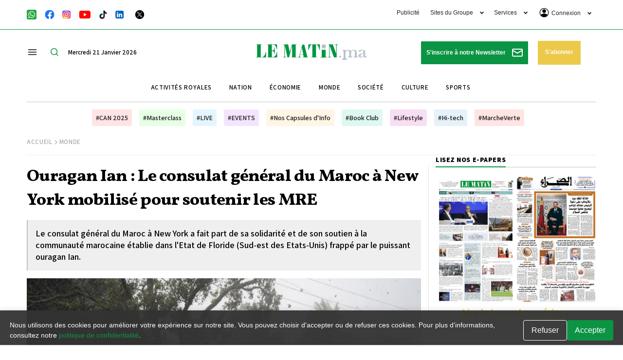

--- FILE ---
content_type: text/html; charset=UTF-8
request_url: https://lematin.ma/express/2022/ouragan-ian-consulat-general-maroc-new-york-se-mobilise-soutenir-mre-floride/381408.html
body_size: 65074
content:
<!DOCTYPE html>
<html   itemscope itemtype="https://schema.org/NewsArticle"   lang="fr" xml:lang="fr" dir="ltr">
<head>
    
<title>Ouragan Ian : Le consulat général du Maroc à New York mobilisé pour soutenir les MRE - Le Matin.ma</title>

<link rel="icon" type="image/png" href="/theme_lematin/images/favicon.ico">

            <meta charset="utf-8">
<meta http-equiv="X-UA-Compatible" content="IE=edge">

<meta name="language" content="fr">
<meta name="copyright" content="www.lematin.ma">
<meta name="format-detection" content="telephone=no">

<meta name="viewport" content="width=device-width, initial-scale=1, maximum-scale=1">

                        			<meta name="ROBOTS" content="index,follow">
<meta name="description" content="Le consulat général du Maroc à New York fait part de sa solidarité et de son soutien à la communauté marocaine établie en Floride frappé par l'ouragan...">
<meta name="keywords" content="Ouragan Ian ; consulat du Maroc à New York ; MRE ; communauté marocaine ; Floride">
<meta name="Idkeywords" content="">
<meta name="pageType" content="article">
<meta name="url" content="https://lematin.ma/express/2022/ouragan-ian-consulat-general-maroc-new-york-se-mobilise-soutenir-mre-floride/381408.html">
<meta name="datePublished" content="2022-09-29T14:58:00+01:00">
<meta name="dateModified" content="2022-09-29T14:58:00+01:00">
<meta name="author" content="LE MATIN" >
<meta name="inLanguage" content="fr" >
<meta property="fb:app_id" content="1970044353024876" >
<meta property="og:url" content="https://lematin.ma/express/2022/ouragan-ian-consulat-general-maroc-new-york-se-mobilise-soutenir-mre-floride/381408.html">
<meta property="og:title" content="Ouragan Ian : Le consulat général du Maroc à New York mobilisé pour soutenir les MRE">
<meta property="og:description" content="Le consulat général du Maroc à New York fait part de sa solidarité et de son soutien à la communauté marocaine établie en Floride frappé par l'ouragan...">
<meta property="og:type" content="article">
<meta property="og:locale" content="fr_FR">
<meta property="og:site_name" content="Le Matin.ma">
<meta property="article:published_time" content="2022-09-29 14:58:00">
<meta property="article:author" content="LE MATIN" >
<meta property="article:section" content="Monde" >
<meta name="twitter:card" content="summary_large_image" >
<meta name="twitter:title" content="Ouragan Ian : Le consulat général du Maroc à New York mobilisé pour soutenir les MRE" >
<meta name="twitter:description" content="Le consulat général du Maroc à New York fait part de sa solidarité et de son soutien à la communauté marocaine établie en Floride frappé par l'ouragan..." >
<meta property="og:image" content="https://static.lematin.ma/files/lematin/images/articles/2022/09/719ed77db0d1153a654e4b03322a12c5.jpg" >
<meta name="twitter:image" content="https://static.lematin.ma/files/lematin/images/articles/2022/09/719ed77db0d1153a654e4b03322a12c5.jpg" >
<meta name="thumbnailUrl" content="https://static.lematin.ma/files/lematin/images/articles/2022/09/719ed77db0d1153a654e4b03322a12c5.jpg" >
<meta property="og:image:width" content="600" >
<meta property="og:image:height" content="315" >
<meta itemprop="identifier" content="372801" >
<meta itemprop="headline" content="Ouragan Ian : Le consulat général du Maroc à New York mobilisé pour soutenir les MRE" >
<meta itemprop="pageType" content="article" >
<meta itemprop="articleSection" content="Monde" >
<meta itemprop="datePublished" content="2022-09-29T14:58:00+01:00" >
<meta itemprop="dateModified" content="2022-09-29T14:58:00+01:00" >
<meta itemprop="url" content="https://lematin.ma/express/2022/ouragan-ian-consulat-general-maroc-new-york-se-mobilise-soutenir-mre-floride/381408.html" >
<meta itemprop="inLanguage" content="fr" >
<meta itemprop="author" content="LE MATIN" >
<meta itemprop="image" content="https://static.lematin.ma/files/lematin/images/articles/2022/09/719ed77db0d1153a654e4b03322a12c5.jpg" >
<meta itemprop="publisher" content="www.lematin.ma" >
<meta name="google-site-verification" content="ZDKNIAYQoVPacXA95h97l2EsogRnoEKenzLYgRuQZF0" >
<link rel="amphtml" href="https://lematin.ma/express/2022/ouragan-ian-consulat-general-maroc-new-york-se-mobilise-soutenir-mre-floride/381408/amp">
<link href="https://lematin.ma/express/2022/ouragan-ian-consulat-general-maroc-new-york-se-mobilise-soutenir-mre-floride/381408.html" rel="canonical" >
<script async id="ebx" src="//applets.ebxcdn.com/ebx.js"></script>
<meta property="article:publisher" content="https://www.facebook.com/LeMatinjournal" >
<meta name="twitter:site" content="@lematinpointma">
<meta name="twitter:creator" content="@lematinpointma">
<script src="https://tags.refinery89.com/lematinma.js" async></script>

    <script type="application/ld+json">
    {
        "@context": "http://schema.org",
        "@type": "NewsArticle",
        "dateCreated": "2022-09-29T14:58:00+01:00",
        "datePublished": "2022-09-29T14:58:00+01:00",
        "dateModified": "2022-09-29T14:58:00+01:00",
        "url": "https://lematin.ma/express/2022/ouragan-ian-consulat-general-maroc-new-york-se-mobilise-soutenir-mre-floride/381408.html",
        "headline": "Ouragan Ian : Le consulat général du Maroc à New York mobilisé pour soutenir les MRE",
        "description": "Le consulat général du Maroc à New York fait part de sa solidarité et de son soutien à la communauté marocaine établie en Floride frappé par l'ouragan...",
        "keywords": "Ouragan Ian ; consulat du Maroc à New York ; MRE ; communauté marocaine ; Floride",
        "inLanguage": "fr-FR",
        "mainEntityOfPage":{
            "@type": "WebPage",
            "@id": "https://lematin.ma/express/2022/ouragan-ian-consulat-general-maroc-new-york-se-mobilise-soutenir-mre-floride/381408.html"
        },
        "thumbnailUrl": "https://static.lematin.ma/files/lematin/images/articles/2022/09/719ed77db0d1153a654e4b03322a12c5.jpg",
        "image": {
            "@type": "ImageObject",
            "url": "https://static.lematin.ma/files/lematin/images/articles/2022/09/719ed77db0d1153a654e4b03322a12c5.jpg"
        },
        "articleBody": "&lt;p&gt;&quot;Suite aux conditions climatiques difficiles que traverse l&rsquo;Etat de Floride en raison de l'ouragan Ian, le Consulat g&eacute;n&eacute;ral du Maroc &agrave; New York annonce sa solidarit&eacute; et son soutien aux membres de la communaut&eacute; marocaine en se tenant &agrave; leur c&ocirc;t&eacute; pour surmonter cette catastrophe naturelle&quot;, a indiqu&eacute; la repr&eacute;sentation dans un communiqu&eacute; parvenu mercredi soir &agrave; la MAP.&lt;/p&gt;&lt;p class='line-break'&gt;&lt;/p&gt;&lt;p class='line-break'&gt;&lt;/p&gt;&lt;p&gt;En cas de besoin, le consulat invite les membres de la communaut&eacute; marocaine en Floride &agrave; le contacter &agrave; travers les lignes t&eacute;l&eacute;phoniques suivantes (516 988 4150- 917 476 0451- 929 235 4643- 212 758 2625) ou sur l&rsquo;adresse &eacute;mail &quot;cons.morocco@gmail.com&quot;.&lt;p class='line-break'&gt;&lt;/p&gt;&lt;p class='line-break'&gt;&lt;/p&gt;L'ouragan Ian a touch&eacute; terre mercredi apr&egrave;s-midi pr&egrave;s de l'&icirc;le de Cayo Costa, en Floride, au sud des Etats-Unis, a annonc&eacute; le Centre national am&eacute;ricain des ouragans (NHC).&lt;p class='line-break'&gt;&lt;/p&gt;&lt;p class='line-break'&gt;&lt;/p&gt;Cette temp&ecirc;te de cat&eacute;gorie 4 a provoqu&eacute; notamment des inondations catastrophiques et des ondes de temp&ecirc;te potentiellement mortelles, pr&eacute;vient la m&ecirc;me source. L'ouragan Ian &quot;frappe la p&eacute;ninsule de Floride avec une onde de temp&ecirc;te catastrophique, des vents et des inondations&quot; apr&egrave;s avoir touch&eacute; terre juste au sud de Punta Gorda, a indiqu&eacute; le NHC.&lt;/p&gt;&lt;p class='line-break'&gt;&lt;/p&gt;&lt;p class='line-break'&gt;&lt;/p&gt;&lt;p&gt;&lt;img alt=&quot;&quot; src=&quot;https://s1.lematin.ma/files/lematin/images/articles/2022/09/1664460494_ouragan ian.JPG&quot; style=&quot;height:321px; width:600px&quot; /&gt;&lt;p class='line-break'&gt;&lt;/p&gt;&lt;p class='line-break'&gt;&lt;/p&gt;&nbsp;&lt;/p&gt;&lt;p class='line-break'&gt;&lt;/p&gt;",
        "author": {
            "@type": "Person",
            "name": "LE MATIN"
        },
        "publisher": {
            "@type": "Organization",
            "name": "Le matin.ma",
            "url": "https://lematin.ma",
            "sameAs": ["https://www.facebook.com/LeMatinjournal", "https://twitter.com/lematinpointma",
                "https://youtube.com/lematinpointma"],
            "logo": {
                "@type": "ImageObject",
                "url": "https://lematin.ma/theme_lematin/images/logo-main.png",
                "width": 180,
                "height": 96
            }
        },
        "copyrightHolder": {
            "@type": "Organization",
            "name": "Le matin.ma",
            "url": "https://lematin.ma"
        },
        "isAccessibleForFree": "true"
            }
    </script>

                
<script>

var googletag = googletag || {};
  googletag.cmd = googletag.cmd || [];

  googletag.cmd.push(function() {
  
  if ($(window).width() > 768){
    googletag.defineSlot('/21972415/LeMatin_2023_Header_Desktop', [[1170, 120], [970, 250], [1170, 250]], 'div-gpt-ad-1684149065959-0').addService(googletag.pubads());
    googletag.defineSlot('/21972415/LeMatin_2023_Header_Desktop_Exclusive', [1170, 250], 'div-gpt-ad-1684496623480-0').addService(googletag.pubads());
    googletag.defineSlot('/21972415/lematin_2023_article_1_desktop', [[728, 90], [870, 120]], 'div-gpt-ad-1684167766972-0').addService(googletag.pubads());
    googletag.defineSlot('/21972415/lematin_2023_article_2_desktop', [[870, 120], [728, 90], [300, 250]], 'div-gpt-ad-1684167787178-0').addService(googletag.pubads());
    googletag.defineSlot('/21972415/lematin_2023_article_3_desktop', [[728, 90], [870, 120]], 'div-gpt-ad-1684167800680-0').addService(googletag.pubads());
    googletag.defineSlot('/21972415/lematin_2023_footer_desktop', [[1170, 120], [970, 250], [1170, 250]], 'div-gpt-ad-1684164920324-0').addService(googletag.pubads());
    googletag.defineSlot('/21972415/LeMatin_2023_Footer_Desktop_Exclusive', [1170, 250], 'div-gpt-ad-1684496726689-0').addService(googletag.pubads());
    googletag.defineSlot('/21972415/LeMatin_2023_Sidebar_1_Desktop', [[300, 250], [300, 600]], 'div-gpt-ad-1684164118585-0').addService(googletag.pubads());
    googletag.defineSlot('/21972415/LeMatin_2023_Sidebar_2_Desktop', [[300, 600], [300, 250]], 'div-gpt-ad-1684164155898-0').addService(googletag.pubads());
    googletag.defineSlot('/21972415/LeMatin_2023_Sidebar_3_Desktop', [[300, 600], [300, 250]], 'div-gpt-ad-1684164174230-0').addService(googletag.pubads());

  }else{
    googletag.defineSlot('/21972415/LeMatin_2023_Header_Mobile', [[320, 100], [300, 100]], 'div-gpt-ad-1684165000673-0').addService(googletag.pubads());
    googletag.defineSlot('/21972415/LeMatin_2023_Header_Mobile_Exclusive', [320, 160], 'div-gpt-ad-1684497071063-0').addService(googletag.pubads());
    googletag.defineSlot('/21972415/lematin_2023_article_1_mobile', [[300, 100], [300, 250]], 'div-gpt-ad-1684167665548-0').addService(googletag.pubads());
    googletag.defineSlot('/21972415/lematin_2023_article_2_mobile', [[300, 100], [300, 250]], 'div-gpt-ad-1684167681559-0').addService(googletag.pubads());
    googletag.defineSlot('/21972415/lematin_2023_article_3_mobile', [[300, 250], [300, 100]], 'div-gpt-ad-1684167707797-0').addService(googletag.pubads());
    googletag.defineSlot('/21972415/lematin_2023_footer_mobile', [[300, 100], [300, 250]], 'div-gpt-ad-1684165881945-0').addService(googletag.pubads());
    googletag.defineSlot('/21972415/LeMatin_2023_Footer_Mobile_Exclusive', [320, 160], 'div-gpt-ad-1684497145922-0').addService(googletag.pubads());
    googletag.defineSlot('/21972415/lematin_2023_sidebar_1_mobile', [300, 250], 'div-gpt-ad-1684165050186-0').addService(googletag.pubads());
    googletag.defineSlot('/21972415/lematin_2023_sidebar_2_mobile', [300, 250], 'div-gpt-ad-1684165071325-0').addService(googletag.pubads());
    googletag.defineSlot('/21972415/lematin_2023_sidebar_3_mobile', [300, 250], 'div-gpt-ad-1684165090940-0').addService(googletag.pubads());
  }
	
    googletag.pubads().enableSingleRequest();
    googletag.pubads().collapseEmptyDivs();
    googletag.enableServices();
  });
</script>
<script src="https://tags.refinery89.com/lematinma.js" async></script>


<script>
     setTimeout(function () {
        (function() {
            /** CONFIGURATION START **/
            var _sf_async_config = window._sf_async_config = (window._sf_async_config || {});
            _sf_async_config.uid = 67104;
            _sf_async_config.domain = 'lematin.ma';
            _sf_async_config.flickerControl = false;
            _sf_async_config.useCanonical = true;
            _sf_async_config.useCanonicalDomain = true;
            _sf_async_config.sections = "Monde,Gratuit";
            _sf_async_config.authors = "LE MATIN";
            /** CONFIGURATION END **/
            function loadChartbeat() {
                var e = document.createElement('script');
                var n = document.getElementsByTagName('script')[0];
                e.type = 'text/javascript';
                e.async = true;
                e.src = '//static.chartbeat.com/js/chartbeat.js';;
                n.parentNode.insertBefore(e, n);
            }
            loadChartbeat();
        })();
        var chartbeat_script = document.createElement('script');
        chartbeat_script.type = 'text/javascript';
        chartbeat_script.async = true;
        chartbeat_script.src = '//static.chartbeat.com/js/chartbeat_mab.js';
        document.getElementsByTagName('HEAD').item(0).appendChild(chartbeat_script);
    }, 4000);
    
    
</script>

<script>
/*! jQuery v3.5.1 | (c) JS Foundation and other contributors | jquery.org/license */
!function(e,t){"use strict";"object"==typeof module&&"object"==typeof module.exports?module.exports=e.document?t(e,!0):function(e){if(!e.document)throw new Error("jQuery requires a window with a document");return t(e)}:t(e)}("undefined"!=typeof window?window:this,function(C,e){"use strict";var t=[],r=Object.getPrototypeOf,s=t.slice,g=t.flat?function(e){return t.flat.call(e)}:function(e){return t.concat.apply([],e)},u=t.push,i=t.indexOf,n={},o=n.toString,v=n.hasOwnProperty,a=v.toString,l=a.call(Object),y={},m=function(e){return"function"==typeof e&&"number"!=typeof e.nodeType},x=function(e){return null!=e&&e===e.window},E=C.document,c={type:!0,src:!0,nonce:!0,noModule:!0};function b(e,t,n){var r,i,o=(n=n||E).createElement("script");if(o.text=e,t)for(r in c)(i=t[r]||t.getAttribute&&t.getAttribute(r))&&o.setAttribute(r,i);n.head.appendChild(o).parentNode.removeChild(o)}function w(e){return null==e?e+"":"object"==typeof e||"function"==typeof e?n[o.call(e)]||"object":typeof e}var f="3.5.1",S=function(e,t){return new S.fn.init(e,t)};function p(e){var t=!!e&&"length"in e&&e.length,n=w(e);return!m(e)&&!x(e)&&("array"===n||0===t||"number"==typeof t&&0<t&&t-1 in e)}S.fn=S.prototype={jquery:f,constructor:S,length:0,toArray:function(){return s.call(this)},get:function(e){return null==e?s.call(this):e<0?this[e+this.length]:this[e]},pushStack:function(e){var t=S.merge(this.constructor(),e);return t.prevObject=this,t},each:function(e){return S.each(this,e)},map:function(n){return this.pushStack(S.map(this,function(e,t){return n.call(e,t,e)}))},slice:function(){return this.pushStack(s.apply(this,arguments))},first:function(){return this.eq(0)},last:function(){return this.eq(-1)},even:function(){return this.pushStack(S.grep(this,function(e,t){return(t+1)%2}))},odd:function(){return this.pushStack(S.grep(this,function(e,t){return t%2}))},eq:function(e){var t=this.length,n=+e+(e<0?t:0);return this.pushStack(0<=n&&n<t?[this[n]]:[])},end:function(){return this.prevObject||this.constructor()},push:u,sort:t.sort,splice:t.splice},S.extend=S.fn.extend=function(){var e,t,n,r,i,o,a=arguments[0]||{},s=1,u=arguments.length,l=!1;for("boolean"==typeof a&&(l=a,a=arguments[s]||{},s++),"object"==typeof a||m(a)||(a={}),s===u&&(a=this,s--);s<u;s++)if(null!=(e=arguments[s]))for(t in e)r=e[t],"__proto__"!==t&&a!==r&&(l&&r&&(S.isPlainObject(r)||(i=Array.isArray(r)))?(n=a[t],o=i&&!Array.isArray(n)?[]:i||S.isPlainObject(n)?n:{},i=!1,a[t]=S.extend(l,o,r)):void 0!==r&&(a[t]=r));return a},S.extend({expando:"jQuery"+(f+Math.random()).replace(/\D/g,""),isReady:!0,error:function(e){throw new Error(e)},noop:function(){},isPlainObject:function(e){var t,n;return!(!e||"[object Object]"!==o.call(e))&&(!(t=r(e))||"function"==typeof(n=v.call(t,"constructor")&&t.constructor)&&a.call(n)===l)},isEmptyObject:function(e){var t;for(t in e)return!1;return!0},globalEval:function(e,t,n){b(e,{nonce:t&&t.nonce},n)},each:function(e,t){var n,r=0;if(p(e)){for(n=e.length;r<n;r++)if(!1===t.call(e[r],r,e[r]))break}else for(r in e)if(!1===t.call(e[r],r,e[r]))break;return e},makeArray:function(e,t){var n=t||[];return null!=e&&(p(Object(e))?S.merge(n,"string"==typeof e?[e]:e):u.call(n,e)),n},inArray:function(e,t,n){return null==t?-1:i.call(t,e,n)},merge:function(e,t){for(var n=+t.length,r=0,i=e.length;r<n;r++)e[i++]=t[r];return e.length=i,e},grep:function(e,t,n){for(var r=[],i=0,o=e.length,a=!n;i<o;i++)!t(e[i],i)!==a&&r.push(e[i]);return r},map:function(e,t,n){var r,i,o=0,a=[];if(p(e))for(r=e.length;o<r;o++)null!=(i=t(e[o],o,n))&&a.push(i);else for(o in e)null!=(i=t(e[o],o,n))&&a.push(i);return g(a)},guid:1,support:y}),"function"==typeof Symbol&&(S.fn[Symbol.iterator]=t[Symbol.iterator]),S.each("Boolean Number String Function Array Date RegExp Object Error Symbol".split(" "),function(e,t){n["[object "+t+"]"]=t.toLowerCase()});var d=function(n){var e,d,b,o,i,h,f,g,w,u,l,T,C,a,E,v,s,c,y,S="sizzle"+1*new Date,p=n.document,k=0,r=0,m=ue(),x=ue(),A=ue(),N=ue(),D=function(e,t){return e===t&&(l=!0),0},j={}.hasOwnProperty,t=[],q=t.pop,L=t.push,H=t.push,O=t.slice,P=function(e,t){for(var n=0,r=e.length;n<r;n++)if(e[n]===t)return n;return-1},R="checked|selected|async|autofocus|autoplay|controls|defer|disabled|hidden|ismap|loop|multiple|open|readonly|required|scoped",M="[\\x20\\t\\r\\n\\f]",I="(?:\\\\[\\da-fA-F]{1,6}"+M+"?|\\\\[^\\r\\n\\f]|[\\w-]|[^\0-\\x7f])+",W="\\["+M+"*("+I+")(?:"+M+"*([*^$|!~]?=)"+M+"*(?:'((?:\\\\.|[^\\\\'])*)'|\"((?:\\\\.|[^\\\\\"])*)\"|("+I+"))|)"+M+"*\\]",F=":("+I+")(?:\\((('((?:\\\\.|[^\\\\'])*)'|\"((?:\\\\.|[^\\\\\"])*)\")|((?:\\\\.|[^\\\\()[\\]]|"+W+")*)|.*)\\)|)",B=new RegExp(M+"+","g"),$=new RegExp("^"+M+"+|((?:^|[^\\\\])(?:\\\\.)*)"+M+"+$","g"),_=new RegExp("^"+M+"*,"+M+"*"),z=new RegExp("^"+M+"*([>+~]|"+M+")"+M+"*"),U=new RegExp(M+"|>"),X=new RegExp(F),V=new RegExp("^"+I+"$"),G={ID:new RegExp("^#("+I+")"),CLASS:new RegExp("^\\.("+I+")"),TAG:new RegExp("^("+I+"|[*])"),ATTR:new RegExp("^"+W),PSEUDO:new RegExp("^"+F),CHILD:new RegExp("^:(only|first|last|nth|nth-last)-(child|of-type)(?:\\("+M+"*(even|odd|(([+-]|)(\\d*)n|)"+M+"*(?:([+-]|)"+M+"*(\\d+)|))"+M+"*\\)|)","i"),bool:new RegExp("^(?:"+R+")$","i"),needsContext:new RegExp("^"+M+"*[>+~]|:(even|odd|eq|gt|lt|nth|first|last)(?:\\("+M+"*((?:-\\d)?\\d*)"+M+"*\\)|)(?=[^-]|$)","i")},Y=/HTML$/i,Q=/^(?:input|select|textarea|button)$/i,J=/^h\d$/i,K=/^[^{]+\{\s*\[native \w/,Z=/^(?:#([\w-]+)|(\w+)|\.([\w-]+))$/,ee=/[+~]/,te=new RegExp("\\\\[\\da-fA-F]{1,6}"+M+"?|\\\\([^\\r\\n\\f])","g"),ne=function(e,t){var n="0x"+e.slice(1)-65536;return t||(n<0?String.fromCharCode(n+65536):String.fromCharCode(n>>10|55296,1023&n|56320))},re=/([\0-\x1f\x7f]|^-?\d)|^-$|[^\0-\x1f\x7f-\uFFFF\w-]/g,ie=function(e,t){return t?"\0"===e?"\ufffd":e.slice(0,-1)+"\\"+e.charCodeAt(e.length-1).toString(16)+" ":"\\"+e},oe=function(){T()},ae=be(function(e){return!0===e.disabled&&"fieldset"===e.nodeName.toLowerCase()},{dir:"parentNode",next:"legend"});try{H.apply(t=O.call(p.childNodes),p.childNodes),t[p.childNodes.length].nodeType}catch(e){H={apply:t.length?function(e,t){L.apply(e,O.call(t))}:function(e,t){var n=e.length,r=0;while(e[n++]=t[r++]);e.length=n-1}}}function se(t,e,n,r){var i,o,a,s,u,l,c,f=e&&e.ownerDocument,p=e?e.nodeType:9;if(n=n||[],"string"!=typeof t||!t||1!==p&&9!==p&&11!==p)return n;if(!r&&(T(e),e=e||C,E)){if(11!==p&&(u=Z.exec(t)))if(i=u[1]){if(9===p){if(!(a=e.getElementById(i)))return n;if(a.id===i)return n.push(a),n}else if(f&&(a=f.getElementById(i))&&y(e,a)&&a.id===i)return n.push(a),n}else{if(u[2])return H.apply(n,e.getElementsByTagName(t)),n;if((i=u[3])&&d.getElementsByClassName&&e.getElementsByClassName)return H.apply(n,e.getElementsByClassName(i)),n}if(d.qsa&&!N[t+" "]&&(!v||!v.test(t))&&(1!==p||"object"!==e.nodeName.toLowerCase())){if(c=t,f=e,1===p&&(U.test(t)||z.test(t))){(f=ee.test(t)&&ye(e.parentNode)||e)===e&&d.scope||((s=e.getAttribute("id"))?s=s.replace(re,ie):e.setAttribute("id",s=S)),o=(l=h(t)).length;while(o--)l[o]=(s?"#"+s:":scope")+" "+xe(l[o]);c=l.join(",")}try{return H.apply(n,f.querySelectorAll(c)),n}catch(e){N(t,!0)}finally{s===S&&e.removeAttribute("id")}}}return g(t.replace($,"$1"),e,n,r)}function ue(){var r=[];return function e(t,n){return r.push(t+" ")>b.cacheLength&&delete e[r.shift()],e[t+" "]=n}}function le(e){return e[S]=!0,e}function ce(e){var t=C.createElement("fieldset");try{return!!e(t)}catch(e){return!1}finally{t.parentNode&&t.parentNode.removeChild(t),t=null}}function fe(e,t){var n=e.split("|"),r=n.length;while(r--)b.attrHandle[n[r]]=t}function pe(e,t){var n=t&&e,r=n&&1===e.nodeType&&1===t.nodeType&&e.sourceIndex-t.sourceIndex;if(r)return r;if(n)while(n=n.nextSibling)if(n===t)return-1;return e?1:-1}function de(t){return function(e){return"input"===e.nodeName.toLowerCase()&&e.type===t}}function he(n){return function(e){var t=e.nodeName.toLowerCase();return("input"===t||"button"===t)&&e.type===n}}function ge(t){return function(e){return"form"in e?e.parentNode&&!1===e.disabled?"label"in e?"label"in e.parentNode?e.parentNode.disabled===t:e.disabled===t:e.isDisabled===t||e.isDisabled!==!t&&ae(e)===t:e.disabled===t:"label"in e&&e.disabled===t}}function ve(a){return le(function(o){return o=+o,le(function(e,t){var n,r=a([],e.length,o),i=r.length;while(i--)e[n=r[i]]&&(e[n]=!(t[n]=e[n]))})})}function ye(e){return e&&"undefined"!=typeof e.getElementsByTagName&&e}for(e in d=se.support={},i=se.isXML=function(e){var t=e.namespaceURI,n=(e.ownerDocument||e).documentElement;return!Y.test(t||n&&n.nodeName||"HTML")},T=se.setDocument=function(e){var t,n,r=e?e.ownerDocument||e:p;return r!=C&&9===r.nodeType&&r.documentElement&&(a=(C=r).documentElement,E=!i(C),p!=C&&(n=C.defaultView)&&n.top!==n&&(n.addEventListener?n.addEventListener("unload",oe,!1):n.attachEvent&&n.attachEvent("onunload",oe)),d.scope=ce(function(e){return a.appendChild(e).appendChild(C.createElement("div")),"undefined"!=typeof e.querySelectorAll&&!e.querySelectorAll(":scope fieldset div").length}),d.attributes=ce(function(e){return e.className="i",!e.getAttribute("className")}),d.getElementsByTagName=ce(function(e){return e.appendChild(C.createComment("")),!e.getElementsByTagName("*").length}),d.getElementsByClassName=K.test(C.getElementsByClassName),d.getById=ce(function(e){return a.appendChild(e).id=S,!C.getElementsByName||!C.getElementsByName(S).length}),d.getById?(b.filter.ID=function(e){var t=e.replace(te,ne);return function(e){return e.getAttribute("id")===t}},b.find.ID=function(e,t){if("undefined"!=typeof t.getElementById&&E){var n=t.getElementById(e);return n?[n]:[]}}):(b.filter.ID=function(e){var n=e.replace(te,ne);return function(e){var t="undefined"!=typeof e.getAttributeNode&&e.getAttributeNode("id");return t&&t.value===n}},b.find.ID=function(e,t){if("undefined"!=typeof t.getElementById&&E){var n,r,i,o=t.getElementById(e);if(o){if((n=o.getAttributeNode("id"))&&n.value===e)return[o];i=t.getElementsByName(e),r=0;while(o=i[r++])if((n=o.getAttributeNode("id"))&&n.value===e)return[o]}return[]}}),b.find.TAG=d.getElementsByTagName?function(e,t){return"undefined"!=typeof t.getElementsByTagName?t.getElementsByTagName(e):d.qsa?t.querySelectorAll(e):void 0}:function(e,t){var n,r=[],i=0,o=t.getElementsByTagName(e);if("*"===e){while(n=o[i++])1===n.nodeType&&r.push(n);return r}return o},b.find.CLASS=d.getElementsByClassName&&function(e,t){if("undefined"!=typeof t.getElementsByClassName&&E)return t.getElementsByClassName(e)},s=[],v=[],(d.qsa=K.test(C.querySelectorAll))&&(ce(function(e){var t;a.appendChild(e).innerHTML="<a id='"+S+"'></a><select id='"+S+"-\r\\' msallowcapture=''><option selected=''></option></select>",e.querySelectorAll("[msallowcapture^='']").length&&v.push("[*^$]="+M+"*(?:''|\"\")"),e.querySelectorAll("[selected]").length||v.push("\\["+M+"*(?:value|"+R+")"),e.querySelectorAll("[id~="+S+"-]").length||v.push("~="),(t=C.createElement("input")).setAttribute("name",""),e.appendChild(t),e.querySelectorAll("[name='']").length||v.push("\\["+M+"*name"+M+"*="+M+"*(?:''|\"\")"),e.querySelectorAll(":checked").length||v.push(":checked"),e.querySelectorAll("a#"+S+"+*").length||v.push(".#.+[+~]"),e.querySelectorAll("\\\f"),v.push("[\\r\\n\\f]")}),ce(function(e){e.innerHTML="<a href='' disabled='disabled'></a><select disabled='disabled'><option/></select>";var t=C.createElement("input");t.setAttribute("type","hidden"),e.appendChild(t).setAttribute("name","D"),e.querySelectorAll("[name=d]").length&&v.push("name"+M+"*[*^$|!~]?="),2!==e.querySelectorAll(":enabled").length&&v.push(":enabled",":disabled"),a.appendChild(e).disabled=!0,2!==e.querySelectorAll(":disabled").length&&v.push(":enabled",":disabled"),e.querySelectorAll("*,:x"),v.push(",.*:")})),(d.matchesSelector=K.test(c=a.matches||a.webkitMatchesSelector||a.mozMatchesSelector||a.oMatchesSelector||a.msMatchesSelector))&&ce(function(e){d.disconnectedMatch=c.call(e,"*"),c.call(e,"[s!='']:x"),s.push("!=",F)}),v=v.length&&new RegExp(v.join("|")),s=s.length&&new RegExp(s.join("|")),t=K.test(a.compareDocumentPosition),y=t||K.test(a.contains)?function(e,t){var n=9===e.nodeType?e.documentElement:e,r=t&&t.parentNode;return e===r||!(!r||1!==r.nodeType||!(n.contains?n.contains(r):e.compareDocumentPosition&&16&e.compareDocumentPosition(r)))}:function(e,t){if(t)while(t=t.parentNode)if(t===e)return!0;return!1},D=t?function(e,t){if(e===t)return l=!0,0;var n=!e.compareDocumentPosition-!t.compareDocumentPosition;return n||(1&(n=(e.ownerDocument||e)==(t.ownerDocument||t)?e.compareDocumentPosition(t):1)||!d.sortDetached&&t.compareDocumentPosition(e)===n?e==C||e.ownerDocument==p&&y(p,e)?-1:t==C||t.ownerDocument==p&&y(p,t)?1:u?P(u,e)-P(u,t):0:4&n?-1:1)}:function(e,t){if(e===t)return l=!0,0;var n,r=0,i=e.parentNode,o=t.parentNode,a=[e],s=[t];if(!i||!o)return e==C?-1:t==C?1:i?-1:o?1:u?P(u,e)-P(u,t):0;if(i===o)return pe(e,t);n=e;while(n=n.parentNode)a.unshift(n);n=t;while(n=n.parentNode)s.unshift(n);while(a[r]===s[r])r++;return r?pe(a[r],s[r]):a[r]==p?-1:s[r]==p?1:0}),C},se.matches=function(e,t){return se(e,null,null,t)},se.matchesSelector=function(e,t){if(T(e),d.matchesSelector&&E&&!N[t+" "]&&(!s||!s.test(t))&&(!v||!v.test(t)))try{var n=c.call(e,t);if(n||d.disconnectedMatch||e.document&&11!==e.document.nodeType)return n}catch(e){N(t,!0)}return 0<se(t,C,null,[e]).length},se.contains=function(e,t){return(e.ownerDocument||e)!=C&&T(e),y(e,t)},se.attr=function(e,t){(e.ownerDocument||e)!=C&&T(e);var n=b.attrHandle[t.toLowerCase()],r=n&&j.call(b.attrHandle,t.toLowerCase())?n(e,t,!E):void 0;return void 0!==r?r:d.attributes||!E?e.getAttribute(t):(r=e.getAttributeNode(t))&&r.specified?r.value:null},se.escape=function(e){return(e+"").replace(re,ie)},se.error=function(e){throw new Error("Syntax error, unrecognized expression: "+e)},se.uniqueSort=function(e){var t,n=[],r=0,i=0;if(l=!d.detectDuplicates,u=!d.sortStable&&e.slice(0),e.sort(D),l){while(t=e[i++])t===e[i]&&(r=n.push(i));while(r--)e.splice(n[r],1)}return u=null,e},o=se.getText=function(e){var t,n="",r=0,i=e.nodeType;if(i){if(1===i||9===i||11===i){if("string"==typeof e.textContent)return e.textContent;for(e=e.firstChild;e;e=e.nextSibling)n+=o(e)}else if(3===i||4===i)return e.nodeValue}else while(t=e[r++])n+=o(t);return n},(b=se.selectors={cacheLength:50,createPseudo:le,match:G,attrHandle:{},find:{},relative:{">":{dir:"parentNode",first:!0}," ":{dir:"parentNode"},"+":{dir:"previousSibling",first:!0},"~":{dir:"previousSibling"}},preFilter:{ATTR:function(e){return e[1]=e[1].replace(te,ne),e[3]=(e[3]||e[4]||e[5]||"").replace(te,ne),"~="===e[2]&&(e[3]=" "+e[3]+" "),e.slice(0,4)},CHILD:function(e){return e[1]=e[1].toLowerCase(),"nth"===e[1].slice(0,3)?(e[3]||se.error(e[0]),e[4]=+(e[4]?e[5]+(e[6]||1):2*("even"===e[3]||"odd"===e[3])),e[5]=+(e[7]+e[8]||"odd"===e[3])):e[3]&&se.error(e[0]),e},PSEUDO:function(e){var t,n=!e[6]&&e[2];return G.CHILD.test(e[0])?null:(e[3]?e[2]=e[4]||e[5]||"":n&&X.test(n)&&(t=h(n,!0))&&(t=n.indexOf(")",n.length-t)-n.length)&&(e[0]=e[0].slice(0,t),e[2]=n.slice(0,t)),e.slice(0,3))}},filter:{TAG:function(e){var t=e.replace(te,ne).toLowerCase();return"*"===e?function(){return!0}:function(e){return e.nodeName&&e.nodeName.toLowerCase()===t}},CLASS:function(e){var t=m[e+" "];return t||(t=new RegExp("(^|"+M+")"+e+"("+M+"|$)"))&&m(e,function(e){return t.test("string"==typeof e.className&&e.className||"undefined"!=typeof e.getAttribute&&e.getAttribute("class")||"")})},ATTR:function(n,r,i){return function(e){var t=se.attr(e,n);return null==t?"!="===r:!r||(t+="","="===r?t===i:"!="===r?t!==i:"^="===r?i&&0===t.indexOf(i):"*="===r?i&&-1<t.indexOf(i):"$="===r?i&&t.slice(-i.length)===i:"~="===r?-1<(" "+t.replace(B," ")+" ").indexOf(i):"|="===r&&(t===i||t.slice(0,i.length+1)===i+"-"))}},CHILD:function(h,e,t,g,v){var y="nth"!==h.slice(0,3),m="last"!==h.slice(-4),x="of-type"===e;return 1===g&&0===v?function(e){return!!e.parentNode}:function(e,t,n){var r,i,o,a,s,u,l=y!==m?"nextSibling":"previousSibling",c=e.parentNode,f=x&&e.nodeName.toLowerCase(),p=!n&&!x,d=!1;if(c){if(y){while(l){a=e;while(a=a[l])if(x?a.nodeName.toLowerCase()===f:1===a.nodeType)return!1;u=l="only"===h&&!u&&"nextSibling"}return!0}if(u=[m?c.firstChild:c.lastChild],m&&p){d=(s=(r=(i=(o=(a=c)[S]||(a[S]={}))[a.uniqueID]||(o[a.uniqueID]={}))[h]||[])[0]===k&&r[1])&&r[2],a=s&&c.childNodes[s];while(a=++s&&a&&a[l]||(d=s=0)||u.pop())if(1===a.nodeType&&++d&&a===e){i[h]=[k,s,d];break}}else if(p&&(d=s=(r=(i=(o=(a=e)[S]||(a[S]={}))[a.uniqueID]||(o[a.uniqueID]={}))[h]||[])[0]===k&&r[1]),!1===d)while(a=++s&&a&&a[l]||(d=s=0)||u.pop())if((x?a.nodeName.toLowerCase()===f:1===a.nodeType)&&++d&&(p&&((i=(o=a[S]||(a[S]={}))[a.uniqueID]||(o[a.uniqueID]={}))[h]=[k,d]),a===e))break;return(d-=v)===g||d%g==0&&0<=d/g}}},PSEUDO:function(e,o){var t,a=b.pseudos[e]||b.setFilters[e.toLowerCase()]||se.error("unsupported pseudo: "+e);return a[S]?a(o):1<a.length?(t=[e,e,"",o],b.setFilters.hasOwnProperty(e.toLowerCase())?le(function(e,t){var n,r=a(e,o),i=r.length;while(i--)e[n=P(e,r[i])]=!(t[n]=r[i])}):function(e){return a(e,0,t)}):a}},pseudos:{not:le(function(e){var r=[],i=[],s=f(e.replace($,"$1"));return s[S]?le(function(e,t,n,r){var i,o=s(e,null,r,[]),a=e.length;while(a--)(i=o[a])&&(e[a]=!(t[a]=i))}):function(e,t,n){return r[0]=e,s(r,null,n,i),r[0]=null,!i.pop()}}),has:le(function(t){return function(e){return 0<se(t,e).length}}),contains:le(function(t){return t=t.replace(te,ne),function(e){return-1<(e.textContent||o(e)).indexOf(t)}}),lang:le(function(n){return V.test(n||"")||se.error("unsupported lang: "+n),n=n.replace(te,ne).toLowerCase(),function(e){var t;do{if(t=E?e.lang:e.getAttribute("xml:lang")||e.getAttribute("lang"))return(t=t.toLowerCase())===n||0===t.indexOf(n+"-")}while((e=e.parentNode)&&1===e.nodeType);return!1}}),target:function(e){var t=n.location&&n.location.hash;return t&&t.slice(1)===e.id},root:function(e){return e===a},focus:function(e){return e===C.activeElement&&(!C.hasFocus||C.hasFocus())&&!!(e.type||e.href||~e.tabIndex)},enabled:ge(!1),disabled:ge(!0),checked:function(e){var t=e.nodeName.toLowerCase();return"input"===t&&!!e.checked||"option"===t&&!!e.selected},selected:function(e){return e.parentNode&&e.parentNode.selectedIndex,!0===e.selected},empty:function(e){for(e=e.firstChild;e;e=e.nextSibling)if(e.nodeType<6)return!1;return!0},parent:function(e){return!b.pseudos.empty(e)},header:function(e){return J.test(e.nodeName)},input:function(e){return Q.test(e.nodeName)},button:function(e){var t=e.nodeName.toLowerCase();return"input"===t&&"button"===e.type||"button"===t},text:function(e){var t;return"input"===e.nodeName.toLowerCase()&&"text"===e.type&&(null==(t=e.getAttribute("type"))||"text"===t.toLowerCase())},first:ve(function(){return[0]}),last:ve(function(e,t){return[t-1]}),eq:ve(function(e,t,n){return[n<0?n+t:n]}),even:ve(function(e,t){for(var n=0;n<t;n+=2)e.push(n);return e}),odd:ve(function(e,t){for(var n=1;n<t;n+=2)e.push(n);return e}),lt:ve(function(e,t,n){for(var r=n<0?n+t:t<n?t:n;0<=--r;)e.push(r);return e}),gt:ve(function(e,t,n){for(var r=n<0?n+t:n;++r<t;)e.push(r);return e})}}).pseudos.nth=b.pseudos.eq,{radio:!0,checkbox:!0,file:!0,password:!0,image:!0})b.pseudos[e]=de(e);for(e in{submit:!0,reset:!0})b.pseudos[e]=he(e);function me(){}function xe(e){for(var t=0,n=e.length,r="";t<n;t++)r+=e[t].value;return r}function be(s,e,t){var u=e.dir,l=e.next,c=l||u,f=t&&"parentNode"===c,p=r++;return e.first?function(e,t,n){while(e=e[u])if(1===e.nodeType||f)return s(e,t,n);return!1}:function(e,t,n){var r,i,o,a=[k,p];if(n){while(e=e[u])if((1===e.nodeType||f)&&s(e,t,n))return!0}else while(e=e[u])if(1===e.nodeType||f)if(i=(o=e[S]||(e[S]={}))[e.uniqueID]||(o[e.uniqueID]={}),l&&l===e.nodeName.toLowerCase())e=e[u]||e;else{if((r=i[c])&&r[0]===k&&r[1]===p)return a[2]=r[2];if((i[c]=a)[2]=s(e,t,n))return!0}return!1}}function we(i){return 1<i.length?function(e,t,n){var r=i.length;while(r--)if(!i[r](e,t,n))return!1;return!0}:i[0]}function Te(e,t,n,r,i){for(var o,a=[],s=0,u=e.length,l=null!=t;s<u;s++)(o=e[s])&&(n&&!n(o,r,i)||(a.push(o),l&&t.push(s)));return a}function Ce(d,h,g,v,y,e){return v&&!v[S]&&(v=Ce(v)),y&&!y[S]&&(y=Ce(y,e)),le(function(e,t,n,r){var i,o,a,s=[],u=[],l=t.length,c=e||function(e,t,n){for(var r=0,i=t.length;r<i;r++)se(e,t[r],n);return n}(h||"*",n.nodeType?[n]:n,[]),f=!d||!e&&h?c:Te(c,s,d,n,r),p=g?y||(e?d:l||v)?[]:t:f;if(g&&g(f,p,n,r),v){i=Te(p,u),v(i,[],n,r),o=i.length;while(o--)(a=i[o])&&(p[u[o]]=!(f[u[o]]=a))}if(e){if(y||d){if(y){i=[],o=p.length;while(o--)(a=p[o])&&i.push(f[o]=a);y(null,p=[],i,r)}o=p.length;while(o--)(a=p[o])&&-1<(i=y?P(e,a):s[o])&&(e[i]=!(t[i]=a))}}else p=Te(p===t?p.splice(l,p.length):p),y?y(null,t,p,r):H.apply(t,p)})}function Ee(e){for(var i,t,n,r=e.length,o=b.relative[e[0].type],a=o||b.relative[" "],s=o?1:0,u=be(function(e){return e===i},a,!0),l=be(function(e){return-1<P(i,e)},a,!0),c=[function(e,t,n){var r=!o&&(n||t!==w)||((i=t).nodeType?u(e,t,n):l(e,t,n));return i=null,r}];s<r;s++)if(t=b.relative[e[s].type])c=[be(we(c),t)];else{if((t=b.filter[e[s].type].apply(null,e[s].matches))[S]){for(n=++s;n<r;n++)if(b.relative[e[n].type])break;return Ce(1<s&&we(c),1<s&&xe(e.slice(0,s-1).concat({value:" "===e[s-2].type?"*":""})).replace($,"$1"),t,s<n&&Ee(e.slice(s,n)),n<r&&Ee(e=e.slice(n)),n<r&&xe(e))}c.push(t)}return we(c)}return me.prototype=b.filters=b.pseudos,b.setFilters=new me,h=se.tokenize=function(e,t){var n,r,i,o,a,s,u,l=x[e+" "];if(l)return t?0:l.slice(0);a=e,s=[],u=b.preFilter;while(a){for(o in n&&!(r=_.exec(a))||(r&&(a=a.slice(r[0].length)||a),s.push(i=[])),n=!1,(r=z.exec(a))&&(n=r.shift(),i.push({value:n,type:r[0].replace($," ")}),a=a.slice(n.length)),b.filter)!(r=G[o].exec(a))||u[o]&&!(r=u[o](r))||(n=r.shift(),i.push({value:n,type:o,matches:r}),a=a.slice(n.length));if(!n)break}return t?a.length:a?se.error(e):x(e,s).slice(0)},f=se.compile=function(e,t){var n,v,y,m,x,r,i=[],o=[],a=A[e+" "];if(!a){t||(t=h(e)),n=t.length;while(n--)(a=Ee(t[n]))[S]?i.push(a):o.push(a);(a=A(e,(v=o,m=0<(y=i).length,x=0<v.length,r=function(e,t,n,r,i){var o,a,s,u=0,l="0",c=e&&[],f=[],p=w,d=e||x&&b.find.TAG("*",i),h=k+=null==p?1:Math.random()||.1,g=d.length;for(i&&(w=t==C||t||i);l!==g&&null!=(o=d[l]);l++){if(x&&o){a=0,t||o.ownerDocument==C||(T(o),n=!E);while(s=v[a++])if(s(o,t||C,n)){r.push(o);break}i&&(k=h)}m&&((o=!s&&o)&&u--,e&&c.push(o))}if(u+=l,m&&l!==u){a=0;while(s=y[a++])s(c,f,t,n);if(e){if(0<u)while(l--)c[l]||f[l]||(f[l]=q.call(r));f=Te(f)}H.apply(r,f),i&&!e&&0<f.length&&1<u+y.length&&se.uniqueSort(r)}return i&&(k=h,w=p),c},m?le(r):r))).selector=e}return a},g=se.select=function(e,t,n,r){var i,o,a,s,u,l="function"==typeof e&&e,c=!r&&h(e=l.selector||e);if(n=n||[],1===c.length){if(2<(o=c[0]=c[0].slice(0)).length&&"ID"===(a=o[0]).type&&9===t.nodeType&&E&&b.relative[o[1].type]){if(!(t=(b.find.ID(a.matches[0].replace(te,ne),t)||[])[0]))return n;l&&(t=t.parentNode),e=e.slice(o.shift().value.length)}i=G.needsContext.test(e)?0:o.length;while(i--){if(a=o[i],b.relative[s=a.type])break;if((u=b.find[s])&&(r=u(a.matches[0].replace(te,ne),ee.test(o[0].type)&&ye(t.parentNode)||t))){if(o.splice(i,1),!(e=r.length&&xe(o)))return H.apply(n,r),n;break}}}return(l||f(e,c))(r,t,!E,n,!t||ee.test(e)&&ye(t.parentNode)||t),n},d.sortStable=S.split("").sort(D).join("")===S,d.detectDuplicates=!!l,T(),d.sortDetached=ce(function(e){return 1&e.compareDocumentPosition(C.createElement("fieldset"))}),ce(function(e){return e.innerHTML="<a href='#'></a>","#"===e.firstChild.getAttribute("href")})||fe("type|href|height|width",function(e,t,n){if(!n)return e.getAttribute(t,"type"===t.toLowerCase()?1:2)}),d.attributes&&ce(function(e){return e.innerHTML="<input/>",e.firstChild.setAttribute("value",""),""===e.firstChild.getAttribute("value")})||fe("value",function(e,t,n){if(!n&&"input"===e.nodeName.toLowerCase())return e.defaultValue}),ce(function(e){return null==e.getAttribute("disabled")})||fe(R,function(e,t,n){var r;if(!n)return!0===e[t]?t.toLowerCase():(r=e.getAttributeNode(t))&&r.specified?r.value:null}),se}(C);S.find=d,S.expr=d.selectors,S.expr[":"]=S.expr.pseudos,S.uniqueSort=S.unique=d.uniqueSort,S.text=d.getText,S.isXMLDoc=d.isXML,S.contains=d.contains,S.escapeSelector=d.escape;var h=function(e,t,n){var r=[],i=void 0!==n;while((e=e[t])&&9!==e.nodeType)if(1===e.nodeType){if(i&&S(e).is(n))break;r.push(e)}return r},T=function(e,t){for(var n=[];e;e=e.nextSibling)1===e.nodeType&&e!==t&&n.push(e);return n},k=S.expr.match.needsContext;function A(e,t){return e.nodeName&&e.nodeName.toLowerCase()===t.toLowerCase()}var N=/^<([a-z][^\/\0>:\x20\t\r\n\f]*)[\x20\t\r\n\f]*\/?>(?:<\/\1>|)$/i;function D(e,n,r){return m(n)?S.grep(e,function(e,t){return!!n.call(e,t,e)!==r}):n.nodeType?S.grep(e,function(e){return e===n!==r}):"string"!=typeof n?S.grep(e,function(e){return-1<i.call(n,e)!==r}):S.filter(n,e,r)}S.filter=function(e,t,n){var r=t[0];return n&&(e=":not("+e+")"),1===t.length&&1===r.nodeType?S.find.matchesSelector(r,e)?[r]:[]:S.find.matches(e,S.grep(t,function(e){return 1===e.nodeType}))},S.fn.extend({find:function(e){var t,n,r=this.length,i=this;if("string"!=typeof e)return this.pushStack(S(e).filter(function(){for(t=0;t<r;t++)if(S.contains(i[t],this))return!0}));for(n=this.pushStack([]),t=0;t<r;t++)S.find(e,i[t],n);return 1<r?S.uniqueSort(n):n},filter:function(e){return this.pushStack(D(this,e||[],!1))},not:function(e){return this.pushStack(D(this,e||[],!0))},is:function(e){return!!D(this,"string"==typeof e&&k.test(e)?S(e):e||[],!1).length}});var j,q=/^(?:\s*(<[\w\W]+>)[^>]*|#([\w-]+))$/;(S.fn.init=function(e,t,n){var r,i;if(!e)return this;if(n=n||j,"string"==typeof e){if(!(r="<"===e[0]&&">"===e[e.length-1]&&3<=e.length?[null,e,null]:q.exec(e))||!r[1]&&t)return!t||t.jquery?(t||n).find(e):this.constructor(t).find(e);if(r[1]){if(t=t instanceof S?t[0]:t,S.merge(this,S.parseHTML(r[1],t&&t.nodeType?t.ownerDocument||t:E,!0)),N.test(r[1])&&S.isPlainObject(t))for(r in t)m(this[r])?this[r](t[r]):this.attr(r,t[r]);return this}return(i=E.getElementById(r[2]))&&(this[0]=i,this.length=1),this}return e.nodeType?(this[0]=e,this.length=1,this):m(e)?void 0!==n.ready?n.ready(e):e(S):S.makeArray(e,this)}).prototype=S.fn,j=S(E);var L=/^(?:parents|prev(?:Until|All))/,H={children:!0,contents:!0,next:!0,prev:!0};function O(e,t){while((e=e[t])&&1!==e.nodeType);return e}S.fn.extend({has:function(e){var t=S(e,this),n=t.length;return this.filter(function(){for(var e=0;e<n;e++)if(S.contains(this,t[e]))return!0})},closest:function(e,t){var n,r=0,i=this.length,o=[],a="string"!=typeof e&&S(e);if(!k.test(e))for(;r<i;r++)for(n=this[r];n&&n!==t;n=n.parentNode)if(n.nodeType<11&&(a?-1<a.index(n):1===n.nodeType&&S.find.matchesSelector(n,e))){o.push(n);break}return this.pushStack(1<o.length?S.uniqueSort(o):o)},index:function(e){return e?"string"==typeof e?i.call(S(e),this[0]):i.call(this,e.jquery?e[0]:e):this[0]&&this[0].parentNode?this.first().prevAll().length:-1},add:function(e,t){return this.pushStack(S.uniqueSort(S.merge(this.get(),S(e,t))))},addBack:function(e){return this.add(null==e?this.prevObject:this.prevObject.filter(e))}}),S.each({parent:function(e){var t=e.parentNode;return t&&11!==t.nodeType?t:null},parents:function(e){return h(e,"parentNode")},parentsUntil:function(e,t,n){return h(e,"parentNode",n)},next:function(e){return O(e,"nextSibling")},prev:function(e){return O(e,"previousSibling")},nextAll:function(e){return h(e,"nextSibling")},prevAll:function(e){return h(e,"previousSibling")},nextUntil:function(e,t,n){return h(e,"nextSibling",n)},prevUntil:function(e,t,n){return h(e,"previousSibling",n)},siblings:function(e){return T((e.parentNode||{}).firstChild,e)},children:function(e){return T(e.firstChild)},contents:function(e){return null!=e.contentDocument&&r(e.contentDocument)?e.contentDocument:(A(e,"template")&&(e=e.content||e),S.merge([],e.childNodes))}},function(r,i){S.fn[r]=function(e,t){var n=S.map(this,i,e);return"Until"!==r.slice(-5)&&(t=e),t&&"string"==typeof t&&(n=S.filter(t,n)),1<this.length&&(H[r]||S.uniqueSort(n),L.test(r)&&n.reverse()),this.pushStack(n)}});var P=/[^\x20\t\r\n\f]+/g;function R(e){return e}function M(e){throw e}function I(e,t,n,r){var i;try{e&&m(i=e.promise)?i.call(e).done(t).fail(n):e&&m(i=e.then)?i.call(e,t,n):t.apply(void 0,[e].slice(r))}catch(e){n.apply(void 0,[e])}}S.Callbacks=function(r){var e,n;r="string"==typeof r?(e=r,n={},S.each(e.match(P)||[],function(e,t){n[t]=!0}),n):S.extend({},r);var i,t,o,a,s=[],u=[],l=-1,c=function(){for(a=a||r.once,o=i=!0;u.length;l=-1){t=u.shift();while(++l<s.length)!1===s[l].apply(t[0],t[1])&&r.stopOnFalse&&(l=s.length,t=!1)}r.memory||(t=!1),i=!1,a&&(s=t?[]:"")},f={add:function(){return s&&(t&&!i&&(l=s.length-1,u.push(t)),function n(e){S.each(e,function(e,t){m(t)?r.unique&&f.has(t)||s.push(t):t&&t.length&&"string"!==w(t)&&n(t)})}(arguments),t&&!i&&c()),this},remove:function(){return S.each(arguments,function(e,t){var n;while(-1<(n=S.inArray(t,s,n)))s.splice(n,1),n<=l&&l--}),this},has:function(e){return e?-1<S.inArray(e,s):0<s.length},empty:function(){return s&&(s=[]),this},disable:function(){return a=u=[],s=t="",this},disabled:function(){return!s},lock:function(){return a=u=[],t||i||(s=t=""),this},locked:function(){return!!a},fireWith:function(e,t){return a||(t=[e,(t=t||[]).slice?t.slice():t],u.push(t),i||c()),this},fire:function(){return f.fireWith(this,arguments),this},fired:function(){return!!o}};return f},S.extend({Deferred:function(e){var o=[["notify","progress",S.Callbacks("memory"),S.Callbacks("memory"),2],["resolve","done",S.Callbacks("once memory"),S.Callbacks("once memory"),0,"resolved"],["reject","fail",S.Callbacks("once memory"),S.Callbacks("once memory"),1,"rejected"]],i="pending",a={state:function(){return i},always:function(){return s.done(arguments).fail(arguments),this},"catch":function(e){return a.then(null,e)},pipe:function(){var i=arguments;return S.Deferred(function(r){S.each(o,function(e,t){var n=m(i[t[4]])&&i[t[4]];s[t[1]](function(){var e=n&&n.apply(this,arguments);e&&m(e.promise)?e.promise().progress(r.notify).done(r.resolve).fail(r.reject):r[t[0]+"With"](this,n?[e]:arguments)})}),i=null}).promise()},then:function(t,n,r){var u=0;function l(i,o,a,s){return function(){var n=this,r=arguments,e=function(){var e,t;if(!(i<u)){if((e=a.apply(n,r))===o.promise())throw new TypeError("Thenable self-resolution");t=e&&("object"==typeof e||"function"==typeof e)&&e.then,m(t)?s?t.call(e,l(u,o,R,s),l(u,o,M,s)):(u++,t.call(e,l(u,o,R,s),l(u,o,M,s),l(u,o,R,o.notifyWith))):(a!==R&&(n=void 0,r=[e]),(s||o.resolveWith)(n,r))}},t=s?e:function(){try{e()}catch(e){S.Deferred.exceptionHook&&S.Deferred.exceptionHook(e,t.stackTrace),u<=i+1&&(a!==M&&(n=void 0,r=[e]),o.rejectWith(n,r))}};i?t():(S.Deferred.getStackHook&&(t.stackTrace=S.Deferred.getStackHook()),C.setTimeout(t))}}return S.Deferred(function(e){o[0][3].add(l(0,e,m(r)?r:R,e.notifyWith)),o[1][3].add(l(0,e,m(t)?t:R)),o[2][3].add(l(0,e,m(n)?n:M))}).promise()},promise:function(e){return null!=e?S.extend(e,a):a}},s={};return S.each(o,function(e,t){var n=t[2],r=t[5];a[t[1]]=n.add,r&&n.add(function(){i=r},o[3-e][2].disable,o[3-e][3].disable,o[0][2].lock,o[0][3].lock),n.add(t[3].fire),s[t[0]]=function(){return s[t[0]+"With"](this===s?void 0:this,arguments),this},s[t[0]+"With"]=n.fireWith}),a.promise(s),e&&e.call(s,s),s},when:function(e){var n=arguments.length,t=n,r=Array(t),i=s.call(arguments),o=S.Deferred(),a=function(t){return function(e){r[t]=this,i[t]=1<arguments.length?s.call(arguments):e,--n||o.resolveWith(r,i)}};if(n<=1&&(I(e,o.done(a(t)).resolve,o.reject,!n),"pending"===o.state()||m(i[t]&&i[t].then)))return o.then();while(t--)I(i[t],a(t),o.reject);return o.promise()}});var W=/^(Eval|Internal|Range|Reference|Syntax|Type|URI)Error$/;S.Deferred.exceptionHook=function(e,t){C.console&&C.console.warn&&e&&W.test(e.name)&&C.console.warn("jQuery.Deferred exception: "+e.message,e.stack,t)},S.readyException=function(e){C.setTimeout(function(){throw e})};var F=S.Deferred();function B(){E.removeEventListener("DOMContentLoaded",B),C.removeEventListener("load",B),S.ready()}S.fn.ready=function(e){return F.then(e)["catch"](function(e){S.readyException(e)}),this},S.extend({isReady:!1,readyWait:1,ready:function(e){(!0===e?--S.readyWait:S.isReady)||(S.isReady=!0)!==e&&0<--S.readyWait||F.resolveWith(E,[S])}}),S.ready.then=F.then,"complete"===E.readyState||"loading"!==E.readyState&&!E.documentElement.doScroll?C.setTimeout(S.ready):(E.addEventListener("DOMContentLoaded",B),C.addEventListener("load",B));var $=function(e,t,n,r,i,o,a){var s=0,u=e.length,l=null==n;if("object"===w(n))for(s in i=!0,n)$(e,t,s,n[s],!0,o,a);else if(void 0!==r&&(i=!0,m(r)||(a=!0),l&&(a?(t.call(e,r),t=null):(l=t,t=function(e,t,n){return l.call(S(e),n)})),t))for(;s<u;s++)t(e[s],n,a?r:r.call(e[s],s,t(e[s],n)));return i?e:l?t.call(e):u?t(e[0],n):o},_=/^-ms-/,z=/-([a-z])/g;function U(e,t){return t.toUpperCase()}function X(e){return e.replace(_,"ms-").replace(z,U)}var V=function(e){return 1===e.nodeType||9===e.nodeType||!+e.nodeType};function G(){this.expando=S.expando+G.uid++}G.uid=1,G.prototype={cache:function(e){var t=e[this.expando];return t||(t={},V(e)&&(e.nodeType?e[this.expando]=t:Object.defineProperty(e,this.expando,{value:t,configurable:!0}))),t},set:function(e,t,n){var r,i=this.cache(e);if("string"==typeof t)i[X(t)]=n;else for(r in t)i[X(r)]=t[r];return i},get:function(e,t){return void 0===t?this.cache(e):e[this.expando]&&e[this.expando][X(t)]},access:function(e,t,n){return void 0===t||t&&"string"==typeof t&&void 0===n?this.get(e,t):(this.set(e,t,n),void 0!==n?n:t)},remove:function(e,t){var n,r=e[this.expando];if(void 0!==r){if(void 0!==t){n=(t=Array.isArray(t)?t.map(X):(t=X(t))in r?[t]:t.match(P)||[]).length;while(n--)delete r[t[n]]}(void 0===t||S.isEmptyObject(r))&&(e.nodeType?e[this.expando]=void 0:delete e[this.expando])}},hasData:function(e){var t=e[this.expando];return void 0!==t&&!S.isEmptyObject(t)}};var Y=new G,Q=new G,J=/^(?:\{[\w\W]*\}|\[[\w\W]*\])$/,K=/[A-Z]/g;function Z(e,t,n){var r,i;if(void 0===n&&1===e.nodeType)if(r="data-"+t.replace(K,"-$&").toLowerCase(),"string"==typeof(n=e.getAttribute(r))){try{n="true"===(i=n)||"false"!==i&&("null"===i?null:i===+i+""?+i:J.test(i)?JSON.parse(i):i)}catch(e){}Q.set(e,t,n)}else n=void 0;return n}S.extend({hasData:function(e){return Q.hasData(e)||Y.hasData(e)},data:function(e,t,n){return Q.access(e,t,n)},removeData:function(e,t){Q.remove(e,t)},_data:function(e,t,n){return Y.access(e,t,n)},_removeData:function(e,t){Y.remove(e,t)}}),S.fn.extend({data:function(n,e){var t,r,i,o=this[0],a=o&&o.attributes;if(void 0===n){if(this.length&&(i=Q.get(o),1===o.nodeType&&!Y.get(o,"hasDataAttrs"))){t=a.length;while(t--)a[t]&&0===(r=a[t].name).indexOf("data-")&&(r=X(r.slice(5)),Z(o,r,i[r]));Y.set(o,"hasDataAttrs",!0)}return i}return"object"==typeof n?this.each(function(){Q.set(this,n)}):$(this,function(e){var t;if(o&&void 0===e)return void 0!==(t=Q.get(o,n))?t:void 0!==(t=Z(o,n))?t:void 0;this.each(function(){Q.set(this,n,e)})},null,e,1<arguments.length,null,!0)},removeData:function(e){return this.each(function(){Q.remove(this,e)})}}),S.extend({queue:function(e,t,n){var r;if(e)return t=(t||"fx")+"queue",r=Y.get(e,t),n&&(!r||Array.isArray(n)?r=Y.access(e,t,S.makeArray(n)):r.push(n)),r||[]},dequeue:function(e,t){t=t||"fx";var n=S.queue(e,t),r=n.length,i=n.shift(),o=S._queueHooks(e,t);"inprogress"===i&&(i=n.shift(),r--),i&&("fx"===t&&n.unshift("inprogress"),delete o.stop,i.call(e,function(){S.dequeue(e,t)},o)),!r&&o&&o.empty.fire()},_queueHooks:function(e,t){var n=t+"queueHooks";return Y.get(e,n)||Y.access(e,n,{empty:S.Callbacks("once memory").add(function(){Y.remove(e,[t+"queue",n])})})}}),S.fn.extend({queue:function(t,n){var e=2;return"string"!=typeof t&&(n=t,t="fx",e--),arguments.length<e?S.queue(this[0],t):void 0===n?this:this.each(function(){var e=S.queue(this,t,n);S._queueHooks(this,t),"fx"===t&&"inprogress"!==e[0]&&S.dequeue(this,t)})},dequeue:function(e){return this.each(function(){S.dequeue(this,e)})},clearQueue:function(e){return this.queue(e||"fx",[])},promise:function(e,t){var n,r=1,i=S.Deferred(),o=this,a=this.length,s=function(){--r||i.resolveWith(o,[o])};"string"!=typeof e&&(t=e,e=void 0),e=e||"fx";while(a--)(n=Y.get(o[a],e+"queueHooks"))&&n.empty&&(r++,n.empty.add(s));return s(),i.promise(t)}});var ee=/[+-]?(?:\d*\.|)\d+(?:[eE][+-]?\d+|)/.source,te=new RegExp("^(?:([+-])=|)("+ee+")([a-z%]*)$","i"),ne=["Top","Right","Bottom","Left"],re=E.documentElement,ie=function(e){return S.contains(e.ownerDocument,e)},oe={composed:!0};re.getRootNode&&(ie=function(e){return S.contains(e.ownerDocument,e)||e.getRootNode(oe)===e.ownerDocument});var ae=function(e,t){return"none"===(e=t||e).style.display||""===e.style.display&&ie(e)&&"none"===S.css(e,"display")};function se(e,t,n,r){var i,o,a=20,s=r?function(){return r.cur()}:function(){return S.css(e,t,"")},u=s(),l=n&&n[3]||(S.cssNumber[t]?"":"px"),c=e.nodeType&&(S.cssNumber[t]||"px"!==l&&+u)&&te.exec(S.css(e,t));if(c&&c[3]!==l){u/=2,l=l||c[3],c=+u||1;while(a--)S.style(e,t,c+l),(1-o)*(1-(o=s()/u||.5))<=0&&(a=0),c/=o;c*=2,S.style(e,t,c+l),n=n||[]}return n&&(c=+c||+u||0,i=n[1]?c+(n[1]+1)*n[2]:+n[2],r&&(r.unit=l,r.start=c,r.end=i)),i}var ue={};function le(e,t){for(var n,r,i,o,a,s,u,l=[],c=0,f=e.length;c<f;c++)(r=e[c]).style&&(n=r.style.display,t?("none"===n&&(l[c]=Y.get(r,"display")||null,l[c]||(r.style.display="")),""===r.style.display&&ae(r)&&(l[c]=(u=a=o=void 0,a=(i=r).ownerDocument,s=i.nodeName,(u=ue[s])||(o=a.body.appendChild(a.createElement(s)),u=S.css(o,"display"),o.parentNode.removeChild(o),"none"===u&&(u="block"),ue[s]=u)))):"none"!==n&&(l[c]="none",Y.set(r,"display",n)));for(c=0;c<f;c++)null!=l[c]&&(e[c].style.display=l[c]);return e}S.fn.extend({show:function(){return le(this,!0)},hide:function(){return le(this)},toggle:function(e){return"boolean"==typeof e?e?this.show():this.hide():this.each(function(){ae(this)?S(this).show():S(this).hide()})}});var ce,fe,pe=/^(?:checkbox|radio)$/i,de=/<([a-z][^\/\0>\x20\t\r\n\f]*)/i,he=/^$|^module$|\/(?:java|ecma)script/i;ce=E.createDocumentFragment().appendChild(E.createElement("div")),(fe=E.createElement("input")).setAttribute("type","radio"),fe.setAttribute("checked","checked"),fe.setAttribute("name","t"),ce.appendChild(fe),y.checkClone=ce.cloneNode(!0).cloneNode(!0).lastChild.checked,ce.innerHTML="<textarea>x</textarea>",y.noCloneChecked=!!ce.cloneNode(!0).lastChild.defaultValue,ce.innerHTML="<option></option>",y.option=!!ce.lastChild;var ge={thead:[1,"<table>","</table>"],col:[2,"<table><colgroup>","</colgroup></table>"],tr:[2,"<table><tbody>","</tbody></table>"],td:[3,"<table><tbody><tr>","</tr></tbody></table>"],_default:[0,"",""]};function ve(e,t){var n;return n="undefined"!=typeof e.getElementsByTagName?e.getElementsByTagName(t||"*"):"undefined"!=typeof e.querySelectorAll?e.querySelectorAll(t||"*"):[],void 0===t||t&&A(e,t)?S.merge([e],n):n}function ye(e,t){for(var n=0,r=e.length;n<r;n++)Y.set(e[n],"globalEval",!t||Y.get(t[n],"globalEval"))}ge.tbody=ge.tfoot=ge.colgroup=ge.caption=ge.thead,ge.th=ge.td,y.option||(ge.optgroup=ge.option=[1,"<select multiple='multiple'>","</select>"]);var me=/<|&#?\w+;/;function xe(e,t,n,r,i){for(var o,a,s,u,l,c,f=t.createDocumentFragment(),p=[],d=0,h=e.length;d<h;d++)if((o=e[d])||0===o)if("object"===w(o))S.merge(p,o.nodeType?[o]:o);else if(me.test(o)){a=a||f.appendChild(t.createElement("div")),s=(de.exec(o)||["",""])[1].toLowerCase(),u=ge[s]||ge._default,a.innerHTML=u[1]+S.htmlPrefilter(o)+u[2],c=u[0];while(c--)a=a.lastChild;S.merge(p,a.childNodes),(a=f.firstChild).textContent=""}else p.push(t.createTextNode(o));f.textContent="",d=0;while(o=p[d++])if(r&&-1<S.inArray(o,r))i&&i.push(o);else if(l=ie(o),a=ve(f.appendChild(o),"script"),l&&ye(a),n){c=0;while(o=a[c++])he.test(o.type||"")&&n.push(o)}return f}var be=/^key/,we=/^(?:mouse|pointer|contextmenu|drag|drop)|click/,Te=/^([^.]*)(?:\.(.+)|)/;function Ce(){return!0}function Ee(){return!1}function Se(e,t){return e===function(){try{return E.activeElement}catch(e){}}()==("focus"===t)}function ke(e,t,n,r,i,o){var a,s;if("object"==typeof t){for(s in"string"!=typeof n&&(r=r||n,n=void 0),t)ke(e,s,n,r,t[s],o);return e}if(null==r&&null==i?(i=n,r=n=void 0):null==i&&("string"==typeof n?(i=r,r=void 0):(i=r,r=n,n=void 0)),!1===i)i=Ee;else if(!i)return e;return 1===o&&(a=i,(i=function(e){return S().off(e),a.apply(this,arguments)}).guid=a.guid||(a.guid=S.guid++)),e.each(function(){S.event.add(this,t,i,r,n)})}function Ae(e,i,o){o?(Y.set(e,i,!1),S.event.add(e,i,{namespace:!1,handler:function(e){var t,n,r=Y.get(this,i);if(1&e.isTrigger&&this[i]){if(r.length)(S.event.special[i]||{}).delegateType&&e.stopPropagation();else if(r=s.call(arguments),Y.set(this,i,r),t=o(this,i),this[i](),r!==(n=Y.get(this,i))||t?Y.set(this,i,!1):n={},r!==n)return e.stopImmediatePropagation(),e.preventDefault(),n.value}else r.length&&(Y.set(this,i,{value:S.event.trigger(S.extend(r[0],S.Event.prototype),r.slice(1),this)}),e.stopImmediatePropagation())}})):void 0===Y.get(e,i)&&S.event.add(e,i,Ce)}S.event={global:{},add:function(t,e,n,r,i){var o,a,s,u,l,c,f,p,d,h,g,v=Y.get(t);if(V(t)){n.handler&&(n=(o=n).handler,i=o.selector),i&&S.find.matchesSelector(re,i),n.guid||(n.guid=S.guid++),(u=v.events)||(u=v.events=Object.create(null)),(a=v.handle)||(a=v.handle=function(e){return"undefined"!=typeof S&&S.event.triggered!==e.type?S.event.dispatch.apply(t,arguments):void 0}),l=(e=(e||"").match(P)||[""]).length;while(l--)d=g=(s=Te.exec(e[l])||[])[1],h=(s[2]||"").split(".").sort(),d&&(f=S.event.special[d]||{},d=(i?f.delegateType:f.bindType)||d,f=S.event.special[d]||{},c=S.extend({type:d,origType:g,data:r,handler:n,guid:n.guid,selector:i,needsContext:i&&S.expr.match.needsContext.test(i),namespace:h.join(".")},o),(p=u[d])||((p=u[d]=[]).delegateCount=0,f.setup&&!1!==f.setup.call(t,r,h,a)||t.addEventListener&&t.addEventListener(d,a)),f.add&&(f.add.call(t,c),c.handler.guid||(c.handler.guid=n.guid)),i?p.splice(p.delegateCount++,0,c):p.push(c),S.event.global[d]=!0)}},remove:function(e,t,n,r,i){var o,a,s,u,l,c,f,p,d,h,g,v=Y.hasData(e)&&Y.get(e);if(v&&(u=v.events)){l=(t=(t||"").match(P)||[""]).length;while(l--)if(d=g=(s=Te.exec(t[l])||[])[1],h=(s[2]||"").split(".").sort(),d){f=S.event.special[d]||{},p=u[d=(r?f.delegateType:f.bindType)||d]||[],s=s[2]&&new RegExp("(^|\\.)"+h.join("\\.(?:.*\\.|)")+"(\\.|$)"),a=o=p.length;while(o--)c=p[o],!i&&g!==c.origType||n&&n.guid!==c.guid||s&&!s.test(c.namespace)||r&&r!==c.selector&&("**"!==r||!c.selector)||(p.splice(o,1),c.selector&&p.delegateCount--,f.remove&&f.remove.call(e,c));a&&!p.length&&(f.teardown&&!1!==f.teardown.call(e,h,v.handle)||S.removeEvent(e,d,v.handle),delete u[d])}else for(d in u)S.event.remove(e,d+t[l],n,r,!0);S.isEmptyObject(u)&&Y.remove(e,"handle events")}},dispatch:function(e){var t,n,r,i,o,a,s=new Array(arguments.length),u=S.event.fix(e),l=(Y.get(this,"events")||Object.create(null))[u.type]||[],c=S.event.special[u.type]||{};for(s[0]=u,t=1;t<arguments.length;t++)s[t]=arguments[t];if(u.delegateTarget=this,!c.preDispatch||!1!==c.preDispatch.call(this,u)){a=S.event.handlers.call(this,u,l),t=0;while((i=a[t++])&&!u.isPropagationStopped()){u.currentTarget=i.elem,n=0;while((o=i.handlers[n++])&&!u.isImmediatePropagationStopped())u.rnamespace&&!1!==o.namespace&&!u.rnamespace.test(o.namespace)||(u.handleObj=o,u.data=o.data,void 0!==(r=((S.event.special[o.origType]||{}).handle||o.handler).apply(i.elem,s))&&!1===(u.result=r)&&(u.preventDefault(),u.stopPropagation()))}return c.postDispatch&&c.postDispatch.call(this,u),u.result}},handlers:function(e,t){var n,r,i,o,a,s=[],u=t.delegateCount,l=e.target;if(u&&l.nodeType&&!("click"===e.type&&1<=e.button))for(;l!==this;l=l.parentNode||this)if(1===l.nodeType&&("click"!==e.type||!0!==l.disabled)){for(o=[],a={},n=0;n<u;n++)void 0===a[i=(r=t[n]).selector+" "]&&(a[i]=r.needsContext?-1<S(i,this).index(l):S.find(i,this,null,[l]).length),a[i]&&o.push(r);o.length&&s.push({elem:l,handlers:o})}return l=this,u<t.length&&s.push({elem:l,handlers:t.slice(u)}),s},addProp:function(t,e){Object.defineProperty(S.Event.prototype,t,{enumerable:!0,configurable:!0,get:m(e)?function(){if(this.originalEvent)return e(this.originalEvent)}:function(){if(this.originalEvent)return this.originalEvent[t]},set:function(e){Object.defineProperty(this,t,{enumerable:!0,configurable:!0,writable:!0,value:e})}})},fix:function(e){return e[S.expando]?e:new S.Event(e)},special:{load:{noBubble:!0},click:{setup:function(e){var t=this||e;return pe.test(t.type)&&t.click&&A(t,"input")&&Ae(t,"click",Ce),!1},trigger:function(e){var t=this||e;return pe.test(t.type)&&t.click&&A(t,"input")&&Ae(t,"click"),!0},_default:function(e){var t=e.target;return pe.test(t.type)&&t.click&&A(t,"input")&&Y.get(t,"click")||A(t,"a")}},beforeunload:{postDispatch:function(e){void 0!==e.result&&e.originalEvent&&(e.originalEvent.returnValue=e.result)}}}},S.removeEvent=function(e,t,n){e.removeEventListener&&e.removeEventListener(t,n)},S.Event=function(e,t){if(!(this instanceof S.Event))return new S.Event(e,t);e&&e.type?(this.originalEvent=e,this.type=e.type,this.isDefaultPrevented=e.defaultPrevented||void 0===e.defaultPrevented&&!1===e.returnValue?Ce:Ee,this.target=e.target&&3===e.target.nodeType?e.target.parentNode:e.target,this.currentTarget=e.currentTarget,this.relatedTarget=e.relatedTarget):this.type=e,t&&S.extend(this,t),this.timeStamp=e&&e.timeStamp||Date.now(),this[S.expando]=!0},S.Event.prototype={constructor:S.Event,isDefaultPrevented:Ee,isPropagationStopped:Ee,isImmediatePropagationStopped:Ee,isSimulated:!1,preventDefault:function(){var e=this.originalEvent;this.isDefaultPrevented=Ce,e&&!this.isSimulated&&e.preventDefault()},stopPropagation:function(){var e=this.originalEvent;this.isPropagationStopped=Ce,e&&!this.isSimulated&&e.stopPropagation()},stopImmediatePropagation:function(){var e=this.originalEvent;this.isImmediatePropagationStopped=Ce,e&&!this.isSimulated&&e.stopImmediatePropagation(),this.stopPropagation()}},S.each({altKey:!0,bubbles:!0,cancelable:!0,changedTouches:!0,ctrlKey:!0,detail:!0,eventPhase:!0,metaKey:!0,pageX:!0,pageY:!0,shiftKey:!0,view:!0,"char":!0,code:!0,charCode:!0,key:!0,keyCode:!0,button:!0,buttons:!0,clientX:!0,clientY:!0,offsetX:!0,offsetY:!0,pointerId:!0,pointerType:!0,screenX:!0,screenY:!0,targetTouches:!0,toElement:!0,touches:!0,which:function(e){var t=e.button;return null==e.which&&be.test(e.type)?null!=e.charCode?e.charCode:e.keyCode:!e.which&&void 0!==t&&we.test(e.type)?1&t?1:2&t?3:4&t?2:0:e.which}},S.event.addProp),S.each({focus:"focusin",blur:"focusout"},function(e,t){S.event.special[e]={setup:function(){return Ae(this,e,Se),!1},trigger:function(){return Ae(this,e),!0},delegateType:t}}),S.each({mouseenter:"mouseover",mouseleave:"mouseout",pointerenter:"pointerover",pointerleave:"pointerout"},function(e,i){S.event.special[e]={delegateType:i,bindType:i,handle:function(e){var t,n=e.relatedTarget,r=e.handleObj;return n&&(n===this||S.contains(this,n))||(e.type=r.origType,t=r.handler.apply(this,arguments),e.type=i),t}}}),S.fn.extend({on:function(e,t,n,r){return ke(this,e,t,n,r)},one:function(e,t,n,r){return ke(this,e,t,n,r,1)},off:function(e,t,n){var r,i;if(e&&e.preventDefault&&e.handleObj)return r=e.handleObj,S(e.delegateTarget).off(r.namespace?r.origType+"."+r.namespace:r.origType,r.selector,r.handler),this;if("object"==typeof e){for(i in e)this.off(i,t,e[i]);return this}return!1!==t&&"function"!=typeof t||(n=t,t=void 0),!1===n&&(n=Ee),this.each(function(){S.event.remove(this,e,n,t)})}});var Ne=/<script|<style|<link/i,De=/checked\s*(?:[^=]|=\s*.checked.)/i,je=/^\s*<!(?:\[CDATA\[|--)|(?:\]\]|--)>\s*$/g;function qe(e,t){return A(e,"table")&&A(11!==t.nodeType?t:t.firstChild,"tr")&&S(e).children("tbody")[0]||e}function Le(e){return e.type=(null!==e.getAttribute("type"))+"/"+e.type,e}function He(e){return"true/"===(e.type||"").slice(0,5)?e.type=e.type.slice(5):e.removeAttribute("type"),e}function Oe(e,t){var n,r,i,o,a,s;if(1===t.nodeType){if(Y.hasData(e)&&(s=Y.get(e).events))for(i in Y.remove(t,"handle events"),s)for(n=0,r=s[i].length;n<r;n++)S.event.add(t,i,s[i][n]);Q.hasData(e)&&(o=Q.access(e),a=S.extend({},o),Q.set(t,a))}}function Pe(n,r,i,o){r=g(r);var e,t,a,s,u,l,c=0,f=n.length,p=f-1,d=r[0],h=m(d);if(h||1<f&&"string"==typeof d&&!y.checkClone&&De.test(d))return n.each(function(e){var t=n.eq(e);h&&(r[0]=d.call(this,e,t.html())),Pe(t,r,i,o)});if(f&&(t=(e=xe(r,n[0].ownerDocument,!1,n,o)).firstChild,1===e.childNodes.length&&(e=t),t||o)){for(s=(a=S.map(ve(e,"script"),Le)).length;c<f;c++)u=e,c!==p&&(u=S.clone(u,!0,!0),s&&S.merge(a,ve(u,"script"))),i.call(n[c],u,c);if(s)for(l=a[a.length-1].ownerDocument,S.map(a,He),c=0;c<s;c++)u=a[c],he.test(u.type||"")&&!Y.access(u,"globalEval")&&S.contains(l,u)&&(u.src&&"module"!==(u.type||"").toLowerCase()?S._evalUrl&&!u.noModule&&S._evalUrl(u.src,{nonce:u.nonce||u.getAttribute("nonce")},l):b(u.textContent.replace(je,""),u,l))}return n}function Re(e,t,n){for(var r,i=t?S.filter(t,e):e,o=0;null!=(r=i[o]);o++)n||1!==r.nodeType||S.cleanData(ve(r)),r.parentNode&&(n&&ie(r)&&ye(ve(r,"script")),r.parentNode.removeChild(r));return e}S.extend({htmlPrefilter:function(e){return e},clone:function(e,t,n){var r,i,o,a,s,u,l,c=e.cloneNode(!0),f=ie(e);if(!(y.noCloneChecked||1!==e.nodeType&&11!==e.nodeType||S.isXMLDoc(e)))for(a=ve(c),r=0,i=(o=ve(e)).length;r<i;r++)s=o[r],u=a[r],void 0,"input"===(l=u.nodeName.toLowerCase())&&pe.test(s.type)?u.checked=s.checked:"input"!==l&&"textarea"!==l||(u.defaultValue=s.defaultValue);if(t)if(n)for(o=o||ve(e),a=a||ve(c),r=0,i=o.length;r<i;r++)Oe(o[r],a[r]);else Oe(e,c);return 0<(a=ve(c,"script")).length&&ye(a,!f&&ve(e,"script")),c},cleanData:function(e){for(var t,n,r,i=S.event.special,o=0;void 0!==(n=e[o]);o++)if(V(n)){if(t=n[Y.expando]){if(t.events)for(r in t.events)i[r]?S.event.remove(n,r):S.removeEvent(n,r,t.handle);n[Y.expando]=void 0}n[Q.expando]&&(n[Q.expando]=void 0)}}}),S.fn.extend({detach:function(e){return Re(this,e,!0)},remove:function(e){return Re(this,e)},text:function(e){return $(this,function(e){return void 0===e?S.text(this):this.empty().each(function(){1!==this.nodeType&&11!==this.nodeType&&9!==this.nodeType||(this.textContent=e)})},null,e,arguments.length)},append:function(){return Pe(this,arguments,function(e){1!==this.nodeType&&11!==this.nodeType&&9!==this.nodeType||qe(this,e).appendChild(e)})},prepend:function(){return Pe(this,arguments,function(e){if(1===this.nodeType||11===this.nodeType||9===this.nodeType){var t=qe(this,e);t.insertBefore(e,t.firstChild)}})},before:function(){return Pe(this,arguments,function(e){this.parentNode&&this.parentNode.insertBefore(e,this)})},after:function(){return Pe(this,arguments,function(e){this.parentNode&&this.parentNode.insertBefore(e,this.nextSibling)})},empty:function(){for(var e,t=0;null!=(e=this[t]);t++)1===e.nodeType&&(S.cleanData(ve(e,!1)),e.textContent="");return this},clone:function(e,t){return e=null!=e&&e,t=null==t?e:t,this.map(function(){return S.clone(this,e,t)})},html:function(e){return $(this,function(e){var t=this[0]||{},n=0,r=this.length;if(void 0===e&&1===t.nodeType)return t.innerHTML;if("string"==typeof e&&!Ne.test(e)&&!ge[(de.exec(e)||["",""])[1].toLowerCase()]){e=S.htmlPrefilter(e);try{for(;n<r;n++)1===(t=this[n]||{}).nodeType&&(S.cleanData(ve(t,!1)),t.innerHTML=e);t=0}catch(e){}}t&&this.empty().append(e)},null,e,arguments.length)},replaceWith:function(){var n=[];return Pe(this,arguments,function(e){var t=this.parentNode;S.inArray(this,n)<0&&(S.cleanData(ve(this)),t&&t.replaceChild(e,this))},n)}}),S.each({appendTo:"append",prependTo:"prepend",insertBefore:"before",insertAfter:"after",replaceAll:"replaceWith"},function(e,a){S.fn[e]=function(e){for(var t,n=[],r=S(e),i=r.length-1,o=0;o<=i;o++)t=o===i?this:this.clone(!0),S(r[o])[a](t),u.apply(n,t.get());return this.pushStack(n)}});var Me=new RegExp("^("+ee+")(?!px)[a-z%]+$","i"),Ie=function(e){var t=e.ownerDocument.defaultView;return t&&t.opener||(t=C),t.getComputedStyle(e)},We=function(e,t,n){var r,i,o={};for(i in t)o[i]=e.style[i],e.style[i]=t[i];for(i in r=n.call(e),t)e.style[i]=o[i];return r},Fe=new RegExp(ne.join("|"),"i");function Be(e,t,n){var r,i,o,a,s=e.style;return(n=n||Ie(e))&&(""!==(a=n.getPropertyValue(t)||n[t])||ie(e)||(a=S.style(e,t)),!y.pixelBoxStyles()&&Me.test(a)&&Fe.test(t)&&(r=s.width,i=s.minWidth,o=s.maxWidth,s.minWidth=s.maxWidth=s.width=a,a=n.width,s.width=r,s.minWidth=i,s.maxWidth=o)),void 0!==a?a+"":a}function $e(e,t){return{get:function(){if(!e())return(this.get=t).apply(this,arguments);delete this.get}}}!function(){function e(){if(l){u.style.cssText="position:absolute;left:-11111px;width:60px;margin-top:1px;padding:0;border:0",l.style.cssText="position:relative;display:block;box-sizing:border-box;overflow:scroll;margin:auto;border:1px;padding:1px;width:60%;top:1%",re.appendChild(u).appendChild(l);var e=C.getComputedStyle(l);n="1%"!==e.top,s=12===t(e.marginLeft),l.style.right="60%",o=36===t(e.right),r=36===t(e.width),l.style.position="absolute",i=12===t(l.offsetWidth/3),re.removeChild(u),l=null}}function t(e){return Math.round(parseFloat(e))}var n,r,i,o,a,s,u=E.createElement("div"),l=E.createElement("div");l.style&&(l.style.backgroundClip="content-box",l.cloneNode(!0).style.backgroundClip="",y.clearCloneStyle="content-box"===l.style.backgroundClip,S.extend(y,{boxSizingReliable:function(){return e(),r},pixelBoxStyles:function(){return e(),o},pixelPosition:function(){return e(),n},reliableMarginLeft:function(){return e(),s},scrollboxSize:function(){return e(),i},reliableTrDimensions:function(){var e,t,n,r;return null==a&&(e=E.createElement("table"),t=E.createElement("tr"),n=E.createElement("div"),e.style.cssText="position:absolute;left:-11111px",t.style.height="1px",n.style.height="9px",re.appendChild(e).appendChild(t).appendChild(n),r=C.getComputedStyle(t),a=3<parseInt(r.height),re.removeChild(e)),a}}))}();var _e=["Webkit","Moz","ms"],ze=E.createElement("div").style,Ue={};function Xe(e){var t=S.cssProps[e]||Ue[e];return t||(e in ze?e:Ue[e]=function(e){var t=e[0].toUpperCase()+e.slice(1),n=_e.length;while(n--)if((e=_e[n]+t)in ze)return e}(e)||e)}var Ve=/^(none|table(?!-c[ea]).+)/,Ge=/^--/,Ye={position:"absolute",visibility:"hidden",display:"block"},Qe={letterSpacing:"0",fontWeight:"400"};function Je(e,t,n){var r=te.exec(t);return r?Math.max(0,r[2]-(n||0))+(r[3]||"px"):t}function Ke(e,t,n,r,i,o){var a="width"===t?1:0,s=0,u=0;if(n===(r?"border":"content"))return 0;for(;a<4;a+=2)"margin"===n&&(u+=S.css(e,n+ne[a],!0,i)),r?("content"===n&&(u-=S.css(e,"padding"+ne[a],!0,i)),"margin"!==n&&(u-=S.css(e,"border"+ne[a]+"Width",!0,i))):(u+=S.css(e,"padding"+ne[a],!0,i),"padding"!==n?u+=S.css(e,"border"+ne[a]+"Width",!0,i):s+=S.css(e,"border"+ne[a]+"Width",!0,i));return!r&&0<=o&&(u+=Math.max(0,Math.ceil(e["offset"+t[0].toUpperCase()+t.slice(1)]-o-u-s-.5))||0),u}function Ze(e,t,n){var r=Ie(e),i=(!y.boxSizingReliable()||n)&&"border-box"===S.css(e,"boxSizing",!1,r),o=i,a=Be(e,t,r),s="offset"+t[0].toUpperCase()+t.slice(1);if(Me.test(a)){if(!n)return a;a="auto"}return(!y.boxSizingReliable()&&i||!y.reliableTrDimensions()&&A(e,"tr")||"auto"===a||!parseFloat(a)&&"inline"===S.css(e,"display",!1,r))&&e.getClientRects().length&&(i="border-box"===S.css(e,"boxSizing",!1,r),(o=s in e)&&(a=e[s])),(a=parseFloat(a)||0)+Ke(e,t,n||(i?"border":"content"),o,r,a)+"px"}function et(e,t,n,r,i){return new et.prototype.init(e,t,n,r,i)}S.extend({cssHooks:{opacity:{get:function(e,t){if(t){var n=Be(e,"opacity");return""===n?"1":n}}}},cssNumber:{animationIterationCount:!0,columnCount:!0,fillOpacity:!0,flexGrow:!0,flexShrink:!0,fontWeight:!0,gridArea:!0,gridColumn:!0,gridColumnEnd:!0,gridColumnStart:!0,gridRow:!0,gridRowEnd:!0,gridRowStart:!0,lineHeight:!0,opacity:!0,order:!0,orphans:!0,widows:!0,zIndex:!0,zoom:!0},cssProps:{},style:function(e,t,n,r){if(e&&3!==e.nodeType&&8!==e.nodeType&&e.style){var i,o,a,s=X(t),u=Ge.test(t),l=e.style;if(u||(t=Xe(s)),a=S.cssHooks[t]||S.cssHooks[s],void 0===n)return a&&"get"in a&&void 0!==(i=a.get(e,!1,r))?i:l[t];"string"===(o=typeof n)&&(i=te.exec(n))&&i[1]&&(n=se(e,t,i),o="number"),null!=n&&n==n&&("number"!==o||u||(n+=i&&i[3]||(S.cssNumber[s]?"":"px")),y.clearCloneStyle||""!==n||0!==t.indexOf("background")||(l[t]="inherit"),a&&"set"in a&&void 0===(n=a.set(e,n,r))||(u?l.setProperty(t,n):l[t]=n))}},css:function(e,t,n,r){var i,o,a,s=X(t);return Ge.test(t)||(t=Xe(s)),(a=S.cssHooks[t]||S.cssHooks[s])&&"get"in a&&(i=a.get(e,!0,n)),void 0===i&&(i=Be(e,t,r)),"normal"===i&&t in Qe&&(i=Qe[t]),""===n||n?(o=parseFloat(i),!0===n||isFinite(o)?o||0:i):i}}),S.each(["height","width"],function(e,u){S.cssHooks[u]={get:function(e,t,n){if(t)return!Ve.test(S.css(e,"display"))||e.getClientRects().length&&e.getBoundingClientRect().width?Ze(e,u,n):We(e,Ye,function(){return Ze(e,u,n)})},set:function(e,t,n){var r,i=Ie(e),o=!y.scrollboxSize()&&"absolute"===i.position,a=(o||n)&&"border-box"===S.css(e,"boxSizing",!1,i),s=n?Ke(e,u,n,a,i):0;return a&&o&&(s-=Math.ceil(e["offset"+u[0].toUpperCase()+u.slice(1)]-parseFloat(i[u])-Ke(e,u,"border",!1,i)-.5)),s&&(r=te.exec(t))&&"px"!==(r[3]||"px")&&(e.style[u]=t,t=S.css(e,u)),Je(0,t,s)}}}),S.cssHooks.marginLeft=$e(y.reliableMarginLeft,function(e,t){if(t)return(parseFloat(Be(e,"marginLeft"))||e.getBoundingClientRect().left-We(e,{marginLeft:0},function(){return e.getBoundingClientRect().left}))+"px"}),S.each({margin:"",padding:"",border:"Width"},function(i,o){S.cssHooks[i+o]={expand:function(e){for(var t=0,n={},r="string"==typeof e?e.split(" "):[e];t<4;t++)n[i+ne[t]+o]=r[t]||r[t-2]||r[0];return n}},"margin"!==i&&(S.cssHooks[i+o].set=Je)}),S.fn.extend({css:function(e,t){return $(this,function(e,t,n){var r,i,o={},a=0;if(Array.isArray(t)){for(r=Ie(e),i=t.length;a<i;a++)o[t[a]]=S.css(e,t[a],!1,r);return o}return void 0!==n?S.style(e,t,n):S.css(e,t)},e,t,1<arguments.length)}}),((S.Tween=et).prototype={constructor:et,init:function(e,t,n,r,i,o){this.elem=e,this.prop=n,this.easing=i||S.easing._default,this.options=t,this.start=this.now=this.cur(),this.end=r,this.unit=o||(S.cssNumber[n]?"":"px")},cur:function(){var e=et.propHooks[this.prop];return e&&e.get?e.get(this):et.propHooks._default.get(this)},run:function(e){var t,n=et.propHooks[this.prop];return this.options.duration?this.pos=t=S.easing[this.easing](e,this.options.duration*e,0,1,this.options.duration):this.pos=t=e,this.now=(this.end-this.start)*t+this.start,this.options.step&&this.options.step.call(this.elem,this.now,this),n&&n.set?n.set(this):et.propHooks._default.set(this),this}}).init.prototype=et.prototype,(et.propHooks={_default:{get:function(e){var t;return 1!==e.elem.nodeType||null!=e.elem[e.prop]&&null==e.elem.style[e.prop]?e.elem[e.prop]:(t=S.css(e.elem,e.prop,""))&&"auto"!==t?t:0},set:function(e){S.fx.step[e.prop]?S.fx.step[e.prop](e):1!==e.elem.nodeType||!S.cssHooks[e.prop]&&null==e.elem.style[Xe(e.prop)]?e.elem[e.prop]=e.now:S.style(e.elem,e.prop,e.now+e.unit)}}}).scrollTop=et.propHooks.scrollLeft={set:function(e){e.elem.nodeType&&e.elem.parentNode&&(e.elem[e.prop]=e.now)}},S.easing={linear:function(e){return e},swing:function(e){return.5-Math.cos(e*Math.PI)/2},_default:"swing"},S.fx=et.prototype.init,S.fx.step={};var tt,nt,rt,it,ot=/^(?:toggle|show|hide)$/,at=/queueHooks$/;function st(){nt&&(!1===E.hidden&&C.requestAnimationFrame?C.requestAnimationFrame(st):C.setTimeout(st,S.fx.interval),S.fx.tick())}function ut(){return C.setTimeout(function(){tt=void 0}),tt=Date.now()}function lt(e,t){var n,r=0,i={height:e};for(t=t?1:0;r<4;r+=2-t)i["margin"+(n=ne[r])]=i["padding"+n]=e;return t&&(i.opacity=i.width=e),i}function ct(e,t,n){for(var r,i=(ft.tweeners[t]||[]).concat(ft.tweeners["*"]),o=0,a=i.length;o<a;o++)if(r=i[o].call(n,t,e))return r}function ft(o,e,t){var n,a,r=0,i=ft.prefilters.length,s=S.Deferred().always(function(){delete u.elem}),u=function(){if(a)return!1;for(var e=tt||ut(),t=Math.max(0,l.startTime+l.duration-e),n=1-(t/l.duration||0),r=0,i=l.tweens.length;r<i;r++)l.tweens[r].run(n);return s.notifyWith(o,[l,n,t]),n<1&&i?t:(i||s.notifyWith(o,[l,1,0]),s.resolveWith(o,[l]),!1)},l=s.promise({elem:o,props:S.extend({},e),opts:S.extend(!0,{specialEasing:{},easing:S.easing._default},t),originalProperties:e,originalOptions:t,startTime:tt||ut(),duration:t.duration,tweens:[],createTween:function(e,t){var n=S.Tween(o,l.opts,e,t,l.opts.specialEasing[e]||l.opts.easing);return l.tweens.push(n),n},stop:function(e){var t=0,n=e?l.tweens.length:0;if(a)return this;for(a=!0;t<n;t++)l.tweens[t].run(1);return e?(s.notifyWith(o,[l,1,0]),s.resolveWith(o,[l,e])):s.rejectWith(o,[l,e]),this}}),c=l.props;for(!function(e,t){var n,r,i,o,a;for(n in e)if(i=t[r=X(n)],o=e[n],Array.isArray(o)&&(i=o[1],o=e[n]=o[0]),n!==r&&(e[r]=o,delete e[n]),(a=S.cssHooks[r])&&"expand"in a)for(n in o=a.expand(o),delete e[r],o)n in e||(e[n]=o[n],t[n]=i);else t[r]=i}(c,l.opts.specialEasing);r<i;r++)if(n=ft.prefilters[r].call(l,o,c,l.opts))return m(n.stop)&&(S._queueHooks(l.elem,l.opts.queue).stop=n.stop.bind(n)),n;return S.map(c,ct,l),m(l.opts.start)&&l.opts.start.call(o,l),l.progress(l.opts.progress).done(l.opts.done,l.opts.complete).fail(l.opts.fail).always(l.opts.always),S.fx.timer(S.extend(u,{elem:o,anim:l,queue:l.opts.queue})),l}S.Animation=S.extend(ft,{tweeners:{"*":[function(e,t){var n=this.createTween(e,t);return se(n.elem,e,te.exec(t),n),n}]},tweener:function(e,t){m(e)?(t=e,e=["*"]):e=e.match(P);for(var n,r=0,i=e.length;r<i;r++)n=e[r],ft.tweeners[n]=ft.tweeners[n]||[],ft.tweeners[n].unshift(t)},prefilters:[function(e,t,n){var r,i,o,a,s,u,l,c,f="width"in t||"height"in t,p=this,d={},h=e.style,g=e.nodeType&&ae(e),v=Y.get(e,"fxshow");for(r in n.queue||(null==(a=S._queueHooks(e,"fx")).unqueued&&(a.unqueued=0,s=a.empty.fire,a.empty.fire=function(){a.unqueued||s()}),a.unqueued++,p.always(function(){p.always(function(){a.unqueued--,S.queue(e,"fx").length||a.empty.fire()})})),t)if(i=t[r],ot.test(i)){if(delete t[r],o=o||"toggle"===i,i===(g?"hide":"show")){if("show"!==i||!v||void 0===v[r])continue;g=!0}d[r]=v&&v[r]||S.style(e,r)}if((u=!S.isEmptyObject(t))||!S.isEmptyObject(d))for(r in f&&1===e.nodeType&&(n.overflow=[h.overflow,h.overflowX,h.overflowY],null==(l=v&&v.display)&&(l=Y.get(e,"display")),"none"===(c=S.css(e,"display"))&&(l?c=l:(le([e],!0),l=e.style.display||l,c=S.css(e,"display"),le([e]))),("inline"===c||"inline-block"===c&&null!=l)&&"none"===S.css(e,"float")&&(u||(p.done(function(){h.display=l}),null==l&&(c=h.display,l="none"===c?"":c)),h.display="inline-block")),n.overflow&&(h.overflow="hidden",p.always(function(){h.overflow=n.overflow[0],h.overflowX=n.overflow[1],h.overflowY=n.overflow[2]})),u=!1,d)u||(v?"hidden"in v&&(g=v.hidden):v=Y.access(e,"fxshow",{display:l}),o&&(v.hidden=!g),g&&le([e],!0),p.done(function(){for(r in g||le([e]),Y.remove(e,"fxshow"),d)S.style(e,r,d[r])})),u=ct(g?v[r]:0,r,p),r in v||(v[r]=u.start,g&&(u.end=u.start,u.start=0))}],prefilter:function(e,t){t?ft.prefilters.unshift(e):ft.prefilters.push(e)}}),S.speed=function(e,t,n){var r=e&&"object"==typeof e?S.extend({},e):{complete:n||!n&&t||m(e)&&e,duration:e,easing:n&&t||t&&!m(t)&&t};return S.fx.off?r.duration=0:"number"!=typeof r.duration&&(r.duration in S.fx.speeds?r.duration=S.fx.speeds[r.duration]:r.duration=S.fx.speeds._default),null!=r.queue&&!0!==r.queue||(r.queue="fx"),r.old=r.complete,r.complete=function(){m(r.old)&&r.old.call(this),r.queue&&S.dequeue(this,r.queue)},r},S.fn.extend({fadeTo:function(e,t,n,r){return this.filter(ae).css("opacity",0).show().end().animate({opacity:t},e,n,r)},animate:function(t,e,n,r){var i=S.isEmptyObject(t),o=S.speed(e,n,r),a=function(){var e=ft(this,S.extend({},t),o);(i||Y.get(this,"finish"))&&e.stop(!0)};return a.finish=a,i||!1===o.queue?this.each(a):this.queue(o.queue,a)},stop:function(i,e,o){var a=function(e){var t=e.stop;delete e.stop,t(o)};return"string"!=typeof i&&(o=e,e=i,i=void 0),e&&this.queue(i||"fx",[]),this.each(function(){var e=!0,t=null!=i&&i+"queueHooks",n=S.timers,r=Y.get(this);if(t)r[t]&&r[t].stop&&a(r[t]);else for(t in r)r[t]&&r[t].stop&&at.test(t)&&a(r[t]);for(t=n.length;t--;)n[t].elem!==this||null!=i&&n[t].queue!==i||(n[t].anim.stop(o),e=!1,n.splice(t,1));!e&&o||S.dequeue(this,i)})},finish:function(a){return!1!==a&&(a=a||"fx"),this.each(function(){var e,t=Y.get(this),n=t[a+"queue"],r=t[a+"queueHooks"],i=S.timers,o=n?n.length:0;for(t.finish=!0,S.queue(this,a,[]),r&&r.stop&&r.stop.call(this,!0),e=i.length;e--;)i[e].elem===this&&i[e].queue===a&&(i[e].anim.stop(!0),i.splice(e,1));for(e=0;e<o;e++)n[e]&&n[e].finish&&n[e].finish.call(this);delete t.finish})}}),S.each(["toggle","show","hide"],function(e,r){var i=S.fn[r];S.fn[r]=function(e,t,n){return null==e||"boolean"==typeof e?i.apply(this,arguments):this.animate(lt(r,!0),e,t,n)}}),S.each({slideDown:lt("show"),slideUp:lt("hide"),slideToggle:lt("toggle"),fadeIn:{opacity:"show"},fadeOut:{opacity:"hide"},fadeToggle:{opacity:"toggle"}},function(e,r){S.fn[e]=function(e,t,n){return this.animate(r,e,t,n)}}),S.timers=[],S.fx.tick=function(){var e,t=0,n=S.timers;for(tt=Date.now();t<n.length;t++)(e=n[t])()||n[t]!==e||n.splice(t--,1);n.length||S.fx.stop(),tt=void 0},S.fx.timer=function(e){S.timers.push(e),S.fx.start()},S.fx.interval=13,S.fx.start=function(){nt||(nt=!0,st())},S.fx.stop=function(){nt=null},S.fx.speeds={slow:600,fast:200,_default:400},S.fn.delay=function(r,e){return r=S.fx&&S.fx.speeds[r]||r,e=e||"fx",this.queue(e,function(e,t){var n=C.setTimeout(e,r);t.stop=function(){C.clearTimeout(n)}})},rt=E.createElement("input"),it=E.createElement("select").appendChild(E.createElement("option")),rt.type="checkbox",y.checkOn=""!==rt.value,y.optSelected=it.selected,(rt=E.createElement("input")).value="t",rt.type="radio",y.radioValue="t"===rt.value;var pt,dt=S.expr.attrHandle;S.fn.extend({attr:function(e,t){return $(this,S.attr,e,t,1<arguments.length)},removeAttr:function(e){return this.each(function(){S.removeAttr(this,e)})}}),S.extend({attr:function(e,t,n){var r,i,o=e.nodeType;if(3!==o&&8!==o&&2!==o)return"undefined"==typeof e.getAttribute?S.prop(e,t,n):(1===o&&S.isXMLDoc(e)||(i=S.attrHooks[t.toLowerCase()]||(S.expr.match.bool.test(t)?pt:void 0)),void 0!==n?null===n?void S.removeAttr(e,t):i&&"set"in i&&void 0!==(r=i.set(e,n,t))?r:(e.setAttribute(t,n+""),n):i&&"get"in i&&null!==(r=i.get(e,t))?r:null==(r=S.find.attr(e,t))?void 0:r)},attrHooks:{type:{set:function(e,t){if(!y.radioValue&&"radio"===t&&A(e,"input")){var n=e.value;return e.setAttribute("type",t),n&&(e.value=n),t}}}},removeAttr:function(e,t){var n,r=0,i=t&&t.match(P);if(i&&1===e.nodeType)while(n=i[r++])e.removeAttribute(n)}}),pt={set:function(e,t,n){return!1===t?S.removeAttr(e,n):e.setAttribute(n,n),n}},S.each(S.expr.match.bool.source.match(/\w+/g),function(e,t){var a=dt[t]||S.find.attr;dt[t]=function(e,t,n){var r,i,o=t.toLowerCase();return n||(i=dt[o],dt[o]=r,r=null!=a(e,t,n)?o:null,dt[o]=i),r}});var ht=/^(?:input|select|textarea|button)$/i,gt=/^(?:a|area)$/i;function vt(e){return(e.match(P)||[]).join(" ")}function yt(e){return e.getAttribute&&e.getAttribute("class")||""}function mt(e){return Array.isArray(e)?e:"string"==typeof e&&e.match(P)||[]}S.fn.extend({prop:function(e,t){return $(this,S.prop,e,t,1<arguments.length)},removeProp:function(e){return this.each(function(){delete this[S.propFix[e]||e]})}}),S.extend({prop:function(e,t,n){var r,i,o=e.nodeType;if(3!==o&&8!==o&&2!==o)return 1===o&&S.isXMLDoc(e)||(t=S.propFix[t]||t,i=S.propHooks[t]),void 0!==n?i&&"set"in i&&void 0!==(r=i.set(e,n,t))?r:e[t]=n:i&&"get"in i&&null!==(r=i.get(e,t))?r:e[t]},propHooks:{tabIndex:{get:function(e){var t=S.find.attr(e,"tabindex");return t?parseInt(t,10):ht.test(e.nodeName)||gt.test(e.nodeName)&&e.href?0:-1}}},propFix:{"for":"htmlFor","class":"className"}}),y.optSelected||(S.propHooks.selected={get:function(e){var t=e.parentNode;return t&&t.parentNode&&t.parentNode.selectedIndex,null},set:function(e){var t=e.parentNode;t&&(t.selectedIndex,t.parentNode&&t.parentNode.selectedIndex)}}),S.each(["tabIndex","readOnly","maxLength","cellSpacing","cellPadding","rowSpan","colSpan","useMap","frameBorder","contentEditable"],function(){S.propFix[this.toLowerCase()]=this}),S.fn.extend({addClass:function(t){var e,n,r,i,o,a,s,u=0;if(m(t))return this.each(function(e){S(this).addClass(t.call(this,e,yt(this)))});if((e=mt(t)).length)while(n=this[u++])if(i=yt(n),r=1===n.nodeType&&" "+vt(i)+" "){a=0;while(o=e[a++])r.indexOf(" "+o+" ")<0&&(r+=o+" ");i!==(s=vt(r))&&n.setAttribute("class",s)}return this},removeClass:function(t){var e,n,r,i,o,a,s,u=0;if(m(t))return this.each(function(e){S(this).removeClass(t.call(this,e,yt(this)))});if(!arguments.length)return this.attr("class","");if((e=mt(t)).length)while(n=this[u++])if(i=yt(n),r=1===n.nodeType&&" "+vt(i)+" "){a=0;while(o=e[a++])while(-1<r.indexOf(" "+o+" "))r=r.replace(" "+o+" "," ");i!==(s=vt(r))&&n.setAttribute("class",s)}return this},toggleClass:function(i,t){var o=typeof i,a="string"===o||Array.isArray(i);return"boolean"==typeof t&&a?t?this.addClass(i):this.removeClass(i):m(i)?this.each(function(e){S(this).toggleClass(i.call(this,e,yt(this),t),t)}):this.each(function(){var e,t,n,r;if(a){t=0,n=S(this),r=mt(i);while(e=r[t++])n.hasClass(e)?n.removeClass(e):n.addClass(e)}else void 0!==i&&"boolean"!==o||((e=yt(this))&&Y.set(this,"__className__",e),this.setAttribute&&this.setAttribute("class",e||!1===i?"":Y.get(this,"__className__")||""))})},hasClass:function(e){var t,n,r=0;t=" "+e+" ";while(n=this[r++])if(1===n.nodeType&&-1<(" "+vt(yt(n))+" ").indexOf(t))return!0;return!1}});var xt=/\r/g;S.fn.extend({val:function(n){var r,e,i,t=this[0];return arguments.length?(i=m(n),this.each(function(e){var t;1===this.nodeType&&(null==(t=i?n.call(this,e,S(this).val()):n)?t="":"number"==typeof t?t+="":Array.isArray(t)&&(t=S.map(t,function(e){return null==e?"":e+""})),(r=S.valHooks[this.type]||S.valHooks[this.nodeName.toLowerCase()])&&"set"in r&&void 0!==r.set(this,t,"value")||(this.value=t))})):t?(r=S.valHooks[t.type]||S.valHooks[t.nodeName.toLowerCase()])&&"get"in r&&void 0!==(e=r.get(t,"value"))?e:"string"==typeof(e=t.value)?e.replace(xt,""):null==e?"":e:void 0}}),S.extend({valHooks:{option:{get:function(e){var t=S.find.attr(e,"value");return null!=t?t:vt(S.text(e))}},select:{get:function(e){var t,n,r,i=e.options,o=e.selectedIndex,a="select-one"===e.type,s=a?null:[],u=a?o+1:i.length;for(r=o<0?u:a?o:0;r<u;r++)if(((n=i[r]).selected||r===o)&&!n.disabled&&(!n.parentNode.disabled||!A(n.parentNode,"optgroup"))){if(t=S(n).val(),a)return t;s.push(t)}return s},set:function(e,t){var n,r,i=e.options,o=S.makeArray(t),a=i.length;while(a--)((r=i[a]).selected=-1<S.inArray(S.valHooks.option.get(r),o))&&(n=!0);return n||(e.selectedIndex=-1),o}}}}),S.each(["radio","checkbox"],function(){S.valHooks[this]={set:function(e,t){if(Array.isArray(t))return e.checked=-1<S.inArray(S(e).val(),t)}},y.checkOn||(S.valHooks[this].get=function(e){return null===e.getAttribute("value")?"on":e.value})}),y.focusin="onfocusin"in C;var bt=/^(?:focusinfocus|focusoutblur)$/,wt=function(e){e.stopPropagation()};S.extend(S.event,{trigger:function(e,t,n,r){var i,o,a,s,u,l,c,f,p=[n||E],d=v.call(e,"type")?e.type:e,h=v.call(e,"namespace")?e.namespace.split("."):[];if(o=f=a=n=n||E,3!==n.nodeType&&8!==n.nodeType&&!bt.test(d+S.event.triggered)&&(-1<d.indexOf(".")&&(d=(h=d.split(".")).shift(),h.sort()),u=d.indexOf(":")<0&&"on"+d,(e=e[S.expando]?e:new S.Event(d,"object"==typeof e&&e)).isTrigger=r?2:3,e.namespace=h.join("."),e.rnamespace=e.namespace?new RegExp("(^|\\.)"+h.join("\\.(?:.*\\.|)")+"(\\.|$)"):null,e.result=void 0,e.target||(e.target=n),t=null==t?[e]:S.makeArray(t,[e]),c=S.event.special[d]||{},r||!c.trigger||!1!==c.trigger.apply(n,t))){if(!r&&!c.noBubble&&!x(n)){for(s=c.delegateType||d,bt.test(s+d)||(o=o.parentNode);o;o=o.parentNode)p.push(o),a=o;a===(n.ownerDocument||E)&&p.push(a.defaultView||a.parentWindow||C)}i=0;while((o=p[i++])&&!e.isPropagationStopped())f=o,e.type=1<i?s:c.bindType||d,(l=(Y.get(o,"events")||Object.create(null))[e.type]&&Y.get(o,"handle"))&&l.apply(o,t),(l=u&&o[u])&&l.apply&&V(o)&&(e.result=l.apply(o,t),!1===e.result&&e.preventDefault());return e.type=d,r||e.isDefaultPrevented()||c._default&&!1!==c._default.apply(p.pop(),t)||!V(n)||u&&m(n[d])&&!x(n)&&((a=n[u])&&(n[u]=null),S.event.triggered=d,e.isPropagationStopped()&&f.addEventListener(d,wt),n[d](),e.isPropagationStopped()&&f.removeEventListener(d,wt),S.event.triggered=void 0,a&&(n[u]=a)),e.result}},simulate:function(e,t,n){var r=S.extend(new S.Event,n,{type:e,isSimulated:!0});S.event.trigger(r,null,t)}}),S.fn.extend({trigger:function(e,t){return this.each(function(){S.event.trigger(e,t,this)})},triggerHandler:function(e,t){var n=this[0];if(n)return S.event.trigger(e,t,n,!0)}}),y.focusin||S.each({focus:"focusin",blur:"focusout"},function(n,r){var i=function(e){S.event.simulate(r,e.target,S.event.fix(e))};S.event.special[r]={setup:function(){var e=this.ownerDocument||this.document||this,t=Y.access(e,r);t||e.addEventListener(n,i,!0),Y.access(e,r,(t||0)+1)},teardown:function(){var e=this.ownerDocument||this.document||this,t=Y.access(e,r)-1;t?Y.access(e,r,t):(e.removeEventListener(n,i,!0),Y.remove(e,r))}}});var Tt=C.location,Ct={guid:Date.now()},Et=/\?/;S.parseXML=function(e){var t;if(!e||"string"!=typeof e)return null;try{t=(new C.DOMParser).parseFromString(e,"text/xml")}catch(e){t=void 0}return t&&!t.getElementsByTagName("parsererror").length||S.error("Invalid XML: "+e),t};var St=/\[\]$/,kt=/\r?\n/g,At=/^(?:submit|button|image|reset|file)$/i,Nt=/^(?:input|select|textarea|keygen)/i;function Dt(n,e,r,i){var t;if(Array.isArray(e))S.each(e,function(e,t){r||St.test(n)?i(n,t):Dt(n+"["+("object"==typeof t&&null!=t?e:"")+"]",t,r,i)});else if(r||"object"!==w(e))i(n,e);else for(t in e)Dt(n+"["+t+"]",e[t],r,i)}S.param=function(e,t){var n,r=[],i=function(e,t){var n=m(t)?t():t;r[r.length]=encodeURIComponent(e)+"="+encodeURIComponent(null==n?"":n)};if(null==e)return"";if(Array.isArray(e)||e.jquery&&!S.isPlainObject(e))S.each(e,function(){i(this.name,this.value)});else for(n in e)Dt(n,e[n],t,i);return r.join("&")},S.fn.extend({serialize:function(){return S.param(this.serializeArray())},serializeArray:function(){return this.map(function(){var e=S.prop(this,"elements");return e?S.makeArray(e):this}).filter(function(){var e=this.type;return this.name&&!S(this).is(":disabled")&&Nt.test(this.nodeName)&&!At.test(e)&&(this.checked||!pe.test(e))}).map(function(e,t){var n=S(this).val();return null==n?null:Array.isArray(n)?S.map(n,function(e){return{name:t.name,value:e.replace(kt,"\r\n")}}):{name:t.name,value:n.replace(kt,"\r\n")}}).get()}});var jt=/%20/g,qt=/#.*$/,Lt=/([?&])_=[^&]*/,Ht=/^(.*?):[ \t]*([^\r\n]*)$/gm,Ot=/^(?:GET|HEAD)$/,Pt=/^\/\//,Rt={},Mt={},It="*/".concat("*"),Wt=E.createElement("a");function Ft(o){return function(e,t){"string"!=typeof e&&(t=e,e="*");var n,r=0,i=e.toLowerCase().match(P)||[];if(m(t))while(n=i[r++])"+"===n[0]?(n=n.slice(1)||"*",(o[n]=o[n]||[]).unshift(t)):(o[n]=o[n]||[]).push(t)}}function Bt(t,i,o,a){var s={},u=t===Mt;function l(e){var r;return s[e]=!0,S.each(t[e]||[],function(e,t){var n=t(i,o,a);return"string"!=typeof n||u||s[n]?u?!(r=n):void 0:(i.dataTypes.unshift(n),l(n),!1)}),r}return l(i.dataTypes[0])||!s["*"]&&l("*")}function $t(e,t){var n,r,i=S.ajaxSettings.flatOptions||{};for(n in t)void 0!==t[n]&&((i[n]?e:r||(r={}))[n]=t[n]);return r&&S.extend(!0,e,r),e}Wt.href=Tt.href,S.extend({active:0,lastModified:{},etag:{},ajaxSettings:{url:Tt.href,type:"GET",isLocal:/^(?:about|app|app-storage|.+-extension|file|res|widget):$/.test(Tt.protocol),global:!0,processData:!0,async:!0,contentType:"application/x-www-form-urlencoded; charset=UTF-8",accepts:{"*":It,text:"text/plain",html:"text/html",xml:"application/xml, text/xml",json:"application/json, text/javascript"},contents:{xml:/\bxml\b/,html:/\bhtml/,json:/\bjson\b/},responseFields:{xml:"responseXML",text:"responseText",json:"responseJSON"},converters:{"* text":String,"text html":!0,"text json":JSON.parse,"text xml":S.parseXML},flatOptions:{url:!0,context:!0}},ajaxSetup:function(e,t){return t?$t($t(e,S.ajaxSettings),t):$t(S.ajaxSettings,e)},ajaxPrefilter:Ft(Rt),ajaxTransport:Ft(Mt),ajax:function(e,t){"object"==typeof e&&(t=e,e=void 0),t=t||{};var c,f,p,n,d,r,h,g,i,o,v=S.ajaxSetup({},t),y=v.context||v,m=v.context&&(y.nodeType||y.jquery)?S(y):S.event,x=S.Deferred(),b=S.Callbacks("once memory"),w=v.statusCode||{},a={},s={},u="canceled",T={readyState:0,getResponseHeader:function(e){var t;if(h){if(!n){n={};while(t=Ht.exec(p))n[t[1].toLowerCase()+" "]=(n[t[1].toLowerCase()+" "]||[]).concat(t[2])}t=n[e.toLowerCase()+" "]}return null==t?null:t.join(", ")},getAllResponseHeaders:function(){return h?p:null},setRequestHeader:function(e,t){return null==h&&(e=s[e.toLowerCase()]=s[e.toLowerCase()]||e,a[e]=t),this},overrideMimeType:function(e){return null==h&&(v.mimeType=e),this},statusCode:function(e){var t;if(e)if(h)T.always(e[T.status]);else for(t in e)w[t]=[w[t],e[t]];return this},abort:function(e){var t=e||u;return c&&c.abort(t),l(0,t),this}};if(x.promise(T),v.url=((e||v.url||Tt.href)+"").replace(Pt,Tt.protocol+"//"),v.type=t.method||t.type||v.method||v.type,v.dataTypes=(v.dataType||"*").toLowerCase().match(P)||[""],null==v.crossDomain){r=E.createElement("a");try{r.href=v.url,r.href=r.href,v.crossDomain=Wt.protocol+"//"+Wt.host!=r.protocol+"//"+r.host}catch(e){v.crossDomain=!0}}if(v.data&&v.processData&&"string"!=typeof v.data&&(v.data=S.param(v.data,v.traditional)),Bt(Rt,v,t,T),h)return T;for(i in(g=S.event&&v.global)&&0==S.active++&&S.event.trigger("ajaxStart"),v.type=v.type.toUpperCase(),v.hasContent=!Ot.test(v.type),f=v.url.replace(qt,""),v.hasContent?v.data&&v.processData&&0===(v.contentType||"").indexOf("application/x-www-form-urlencoded")&&(v.data=v.data.replace(jt,"+")):(o=v.url.slice(f.length),v.data&&(v.processData||"string"==typeof v.data)&&(f+=(Et.test(f)?"&":"?")+v.data,delete v.data),!1===v.cache&&(f=f.replace(Lt,"$1"),o=(Et.test(f)?"&":"?")+"_="+Ct.guid+++o),v.url=f+o),v.ifModified&&(S.lastModified[f]&&T.setRequestHeader("If-Modified-Since",S.lastModified[f]),S.etag[f]&&T.setRequestHeader("If-None-Match",S.etag[f])),(v.data&&v.hasContent&&!1!==v.contentType||t.contentType)&&T.setRequestHeader("Content-Type",v.contentType),T.setRequestHeader("Accept",v.dataTypes[0]&&v.accepts[v.dataTypes[0]]?v.accepts[v.dataTypes[0]]+("*"!==v.dataTypes[0]?", "+It+"; q=0.01":""):v.accepts["*"]),v.headers)T.setRequestHeader(i,v.headers[i]);if(v.beforeSend&&(!1===v.beforeSend.call(y,T,v)||h))return T.abort();if(u="abort",b.add(v.complete),T.done(v.success),T.fail(v.error),c=Bt(Mt,v,t,T)){if(T.readyState=1,g&&m.trigger("ajaxSend",[T,v]),h)return T;v.async&&0<v.timeout&&(d=C.setTimeout(function(){T.abort("timeout")},v.timeout));try{h=!1,c.send(a,l)}catch(e){if(h)throw e;l(-1,e)}}else l(-1,"No Transport");function l(e,t,n,r){var i,o,a,s,u,l=t;h||(h=!0,d&&C.clearTimeout(d),c=void 0,p=r||"",T.readyState=0<e?4:0,i=200<=e&&e<300||304===e,n&&(s=function(e,t,n){var r,i,o,a,s=e.contents,u=e.dataTypes;while("*"===u[0])u.shift(),void 0===r&&(r=e.mimeType||t.getResponseHeader("Content-Type"));if(r)for(i in s)if(s[i]&&s[i].test(r)){u.unshift(i);break}if(u[0]in n)o=u[0];else{for(i in n){if(!u[0]||e.converters[i+" "+u[0]]){o=i;break}a||(a=i)}o=o||a}if(o)return o!==u[0]&&u.unshift(o),n[o]}(v,T,n)),!i&&-1<S.inArray("script",v.dataTypes)&&(v.converters["text script"]=function(){}),s=function(e,t,n,r){var i,o,a,s,u,l={},c=e.dataTypes.slice();if(c[1])for(a in e.converters)l[a.toLowerCase()]=e.converters[a];o=c.shift();while(o)if(e.responseFields[o]&&(n[e.responseFields[o]]=t),!u&&r&&e.dataFilter&&(t=e.dataFilter(t,e.dataType)),u=o,o=c.shift())if("*"===o)o=u;else if("*"!==u&&u!==o){if(!(a=l[u+" "+o]||l["* "+o]))for(i in l)if((s=i.split(" "))[1]===o&&(a=l[u+" "+s[0]]||l["* "+s[0]])){!0===a?a=l[i]:!0!==l[i]&&(o=s[0],c.unshift(s[1]));break}if(!0!==a)if(a&&e["throws"])t=a(t);else try{t=a(t)}catch(e){return{state:"parsererror",error:a?e:"No conversion from "+u+" to "+o}}}return{state:"success",data:t}}(v,s,T,i),i?(v.ifModified&&((u=T.getResponseHeader("Last-Modified"))&&(S.lastModified[f]=u),(u=T.getResponseHeader("etag"))&&(S.etag[f]=u)),204===e||"HEAD"===v.type?l="nocontent":304===e?l="notmodified":(l=s.state,o=s.data,i=!(a=s.error))):(a=l,!e&&l||(l="error",e<0&&(e=0))),T.status=e,T.statusText=(t||l)+"",i?x.resolveWith(y,[o,l,T]):x.rejectWith(y,[T,l,a]),T.statusCode(w),w=void 0,g&&m.trigger(i?"ajaxSuccess":"ajaxError",[T,v,i?o:a]),b.fireWith(y,[T,l]),g&&(m.trigger("ajaxComplete",[T,v]),--S.active||S.event.trigger("ajaxStop")))}return T},getJSON:function(e,t,n){return S.get(e,t,n,"json")},getScript:function(e,t){return S.get(e,void 0,t,"script")}}),S.each(["get","post"],function(e,i){S[i]=function(e,t,n,r){return m(t)&&(r=r||n,n=t,t=void 0),S.ajax(S.extend({url:e,type:i,dataType:r,data:t,success:n},S.isPlainObject(e)&&e))}}),S.ajaxPrefilter(function(e){var t;for(t in e.headers)"content-type"===t.toLowerCase()&&(e.contentType=e.headers[t]||"")}),S._evalUrl=function(e,t,n){return S.ajax({url:e,type:"GET",dataType:"script",cache:!0,async:!1,global:!1,converters:{"text script":function(){}},dataFilter:function(e){S.globalEval(e,t,n)}})},S.fn.extend({wrapAll:function(e){var t;return this[0]&&(m(e)&&(e=e.call(this[0])),t=S(e,this[0].ownerDocument).eq(0).clone(!0),this[0].parentNode&&t.insertBefore(this[0]),t.map(function(){var e=this;while(e.firstElementChild)e=e.firstElementChild;return e}).append(this)),this},wrapInner:function(n){return m(n)?this.each(function(e){S(this).wrapInner(n.call(this,e))}):this.each(function(){var e=S(this),t=e.contents();t.length?t.wrapAll(n):e.append(n)})},wrap:function(t){var n=m(t);return this.each(function(e){S(this).wrapAll(n?t.call(this,e):t)})},unwrap:function(e){return this.parent(e).not("body").each(function(){S(this).replaceWith(this.childNodes)}),this}}),S.expr.pseudos.hidden=function(e){return!S.expr.pseudos.visible(e)},S.expr.pseudos.visible=function(e){return!!(e.offsetWidth||e.offsetHeight||e.getClientRects().length)},S.ajaxSettings.xhr=function(){try{return new C.XMLHttpRequest}catch(e){}};var _t={0:200,1223:204},zt=S.ajaxSettings.xhr();y.cors=!!zt&&"withCredentials"in zt,y.ajax=zt=!!zt,S.ajaxTransport(function(i){var o,a;if(y.cors||zt&&!i.crossDomain)return{send:function(e,t){var n,r=i.xhr();if(r.open(i.type,i.url,i.async,i.username,i.password),i.xhrFields)for(n in i.xhrFields)r[n]=i.xhrFields[n];for(n in i.mimeType&&r.overrideMimeType&&r.overrideMimeType(i.mimeType),i.crossDomain||e["X-Requested-With"]||(e["X-Requested-With"]="XMLHttpRequest"),e)r.setRequestHeader(n,e[n]);o=function(e){return function(){o&&(o=a=r.onload=r.onerror=r.onabort=r.ontimeout=r.onreadystatechange=null,"abort"===e?r.abort():"error"===e?"number"!=typeof r.status?t(0,"error"):t(r.status,r.statusText):t(_t[r.status]||r.status,r.statusText,"text"!==(r.responseType||"text")||"string"!=typeof r.responseText?{binary:r.response}:{text:r.responseText},r.getAllResponseHeaders()))}},r.onload=o(),a=r.onerror=r.ontimeout=o("error"),void 0!==r.onabort?r.onabort=a:r.onreadystatechange=function(){4===r.readyState&&C.setTimeout(function(){o&&a()})},o=o("abort");try{r.send(i.hasContent&&i.data||null)}catch(e){if(o)throw e}},abort:function(){o&&o()}}}),S.ajaxPrefilter(function(e){e.crossDomain&&(e.contents.script=!1)}),S.ajaxSetup({accepts:{script:"text/javascript, application/javascript, application/ecmascript, application/x-ecmascript"},contents:{script:/\b(?:java|ecma)script\b/},converters:{"text script":function(e){return S.globalEval(e),e}}}),S.ajaxPrefilter("script",function(e){void 0===e.cache&&(e.cache=!1),e.crossDomain&&(e.type="GET")}),S.ajaxTransport("script",function(n){var r,i;if(n.crossDomain||n.scriptAttrs)return{send:function(e,t){r=S("<script>").attr(n.scriptAttrs||{}).prop({charset:n.scriptCharset,src:n.url}).on("load error",i=function(e){r.remove(),i=null,e&&t("error"===e.type?404:200,e.type)}),E.head.appendChild(r[0])},abort:function(){i&&i()}}});var Ut,Xt=[],Vt=/(=)\?(?=&|$)|\?\?/;S.ajaxSetup({jsonp:"callback",jsonpCallback:function(){var e=Xt.pop()||S.expando+"_"+Ct.guid++;return this[e]=!0,e}}),S.ajaxPrefilter("json jsonp",function(e,t,n){var r,i,o,a=!1!==e.jsonp&&(Vt.test(e.url)?"url":"string"==typeof e.data&&0===(e.contentType||"").indexOf("application/x-www-form-urlencoded")&&Vt.test(e.data)&&"data");if(a||"jsonp"===e.dataTypes[0])return r=e.jsonpCallback=m(e.jsonpCallback)?e.jsonpCallback():e.jsonpCallback,a?e[a]=e[a].replace(Vt,"$1"+r):!1!==e.jsonp&&(e.url+=(Et.test(e.url)?"&":"?")+e.jsonp+"="+r),e.converters["script json"]=function(){return o||S.error(r+" was not called"),o[0]},e.dataTypes[0]="json",i=C[r],C[r]=function(){o=arguments},n.always(function(){void 0===i?S(C).removeProp(r):C[r]=i,e[r]&&(e.jsonpCallback=t.jsonpCallback,Xt.push(r)),o&&m(i)&&i(o[0]),o=i=void 0}),"script"}),y.createHTMLDocument=((Ut=E.implementation.createHTMLDocument("").body).innerHTML="<form></form><form></form>",2===Ut.childNodes.length),S.parseHTML=function(e,t,n){return"string"!=typeof e?[]:("boolean"==typeof t&&(n=t,t=!1),t||(y.createHTMLDocument?((r=(t=E.implementation.createHTMLDocument("")).createElement("base")).href=E.location.href,t.head.appendChild(r)):t=E),o=!n&&[],(i=N.exec(e))?[t.createElement(i[1])]:(i=xe([e],t,o),o&&o.length&&S(o).remove(),S.merge([],i.childNodes)));var r,i,o},S.fn.load=function(e,t,n){var r,i,o,a=this,s=e.indexOf(" ");return-1<s&&(r=vt(e.slice(s)),e=e.slice(0,s)),m(t)?(n=t,t=void 0):t&&"object"==typeof t&&(i="POST"),0<a.length&&S.ajax({url:e,type:i||"GET",dataType:"html",data:t}).done(function(e){o=arguments,a.html(r?S("<div>").append(S.parseHTML(e)).find(r):e)}).always(n&&function(e,t){a.each(function(){n.apply(this,o||[e.responseText,t,e])})}),this},S.expr.pseudos.animated=function(t){return S.grep(S.timers,function(e){return t===e.elem}).length},S.offset={setOffset:function(e,t,n){var r,i,o,a,s,u,l=S.css(e,"position"),c=S(e),f={};"static"===l&&(e.style.position="relative"),s=c.offset(),o=S.css(e,"top"),u=S.css(e,"left"),("absolute"===l||"fixed"===l)&&-1<(o+u).indexOf("auto")?(a=(r=c.position()).top,i=r.left):(a=parseFloat(o)||0,i=parseFloat(u)||0),m(t)&&(t=t.call(e,n,S.extend({},s))),null!=t.top&&(f.top=t.top-s.top+a),null!=t.left&&(f.left=t.left-s.left+i),"using"in t?t.using.call(e,f):("number"==typeof f.top&&(f.top+="px"),"number"==typeof f.left&&(f.left+="px"),c.css(f))}},S.fn.extend({offset:function(t){if(arguments.length)return void 0===t?this:this.each(function(e){S.offset.setOffset(this,t,e)});var e,n,r=this[0];return r?r.getClientRects().length?(e=r.getBoundingClientRect(),n=r.ownerDocument.defaultView,{top:e.top+n.pageYOffset,left:e.left+n.pageXOffset}):{top:0,left:0}:void 0},position:function(){if(this[0]){var e,t,n,r=this[0],i={top:0,left:0};if("fixed"===S.css(r,"position"))t=r.getBoundingClientRect();else{t=this.offset(),n=r.ownerDocument,e=r.offsetParent||n.documentElement;while(e&&(e===n.body||e===n.documentElement)&&"static"===S.css(e,"position"))e=e.parentNode;e&&e!==r&&1===e.nodeType&&((i=S(e).offset()).top+=S.css(e,"borderTopWidth",!0),i.left+=S.css(e,"borderLeftWidth",!0))}return{top:t.top-i.top-S.css(r,"marginTop",!0),left:t.left-i.left-S.css(r,"marginLeft",!0)}}},offsetParent:function(){return this.map(function(){var e=this.offsetParent;while(e&&"static"===S.css(e,"position"))e=e.offsetParent;return e||re})}}),S.each({scrollLeft:"pageXOffset",scrollTop:"pageYOffset"},function(t,i){var o="pageYOffset"===i;S.fn[t]=function(e){return $(this,function(e,t,n){var r;if(x(e)?r=e:9===e.nodeType&&(r=e.defaultView),void 0===n)return r?r[i]:e[t];r?r.scrollTo(o?r.pageXOffset:n,o?n:r.pageYOffset):e[t]=n},t,e,arguments.length)}}),S.each(["top","left"],function(e,n){S.cssHooks[n]=$e(y.pixelPosition,function(e,t){if(t)return t=Be(e,n),Me.test(t)?S(e).position()[n]+"px":t})}),S.each({Height:"height",Width:"width"},function(a,s){S.each({padding:"inner"+a,content:s,"":"outer"+a},function(r,o){S.fn[o]=function(e,t){var n=arguments.length&&(r||"boolean"!=typeof e),i=r||(!0===e||!0===t?"margin":"border");return $(this,function(e,t,n){var r;return x(e)?0===o.indexOf("outer")?e["inner"+a]:e.document.documentElement["client"+a]:9===e.nodeType?(r=e.documentElement,Math.max(e.body["scroll"+a],r["scroll"+a],e.body["offset"+a],r["offset"+a],r["client"+a])):void 0===n?S.css(e,t,i):S.style(e,t,n,i)},s,n?e:void 0,n)}})}),S.each(["ajaxStart","ajaxStop","ajaxComplete","ajaxError","ajaxSuccess","ajaxSend"],function(e,t){S.fn[t]=function(e){return this.on(t,e)}}),S.fn.extend({bind:function(e,t,n){return this.on(e,null,t,n)},unbind:function(e,t){return this.off(e,null,t)},delegate:function(e,t,n,r){return this.on(t,e,n,r)},undelegate:function(e,t,n){return 1===arguments.length?this.off(e,"**"):this.off(t,e||"**",n)},hover:function(e,t){return this.mouseenter(e).mouseleave(t||e)}}),S.each("blur focus focusin focusout resize scroll click dblclick mousedown mouseup mousemove mouseover mouseout mouseenter mouseleave change select submit keydown keypress keyup contextmenu".split(" "),function(e,n){S.fn[n]=function(e,t){return 0<arguments.length?this.on(n,null,e,t):this.trigger(n)}});var Gt=/^[\s\uFEFF\xA0]+|[\s\uFEFF\xA0]+$/g;S.proxy=function(e,t){var n,r,i;if("string"==typeof t&&(n=e[t],t=e,e=n),m(e))return r=s.call(arguments,2),(i=function(){return e.apply(t||this,r.concat(s.call(arguments)))}).guid=e.guid=e.guid||S.guid++,i},S.holdReady=function(e){e?S.readyWait++:S.ready(!0)},S.isArray=Array.isArray,S.parseJSON=JSON.parse,S.nodeName=A,S.isFunction=m,S.isWindow=x,S.camelCase=X,S.type=w,S.now=Date.now,S.isNumeric=function(e){var t=S.type(e);return("number"===t||"string"===t)&&!isNaN(e-parseFloat(e))},S.trim=function(e){return null==e?"":(e+"").replace(Gt,"")},"function"==typeof define&&define.amd&&define("jquery",[],function(){return S});var Yt=C.jQuery,Qt=C.$;return S.noConflict=function(e){return C.$===S&&(C.$=Qt),e&&C.jQuery===S&&(C.jQuery=Yt),S},"undefined"==typeof e&&(C.jQuery=C.$=S),S});</script>




            

<script async src="https://www.googletagmanager.com/gtag/js?id=G-BML3HY0T2H"></script>
<script>
    window.dataLayer = window.dataLayer || [];
    function gtag(){dataLayer.push(arguments);}
    gtag('js', new Date()); 
    gtag('config', 'G-BML3HY0T2H', {send_page_view: false}); 
                    gtag("event", "page_view", {
        'dimension1': "Monde",
        'dimension2': "",
        'dimension3': "Ouragan Ian ; consulat du Maroc à New York ; MRE ; communauté marocaine ; Floride",
        'dimension4': "LE MATIN"
       });
    </script>
<script>
    $(function() {
        let timer = new Date();
        let percent = 0; 
        //Detect page scroll

        sendEvent();

        document.onscroll = function(){
            runEvent();
        };

        function runEvent(){
            let percentTmp = pageCalculation();
            let eventCondition = handleValidation(percentTmp);
            if(eventCondition) sendEvent();
        }

        function pageCalculation(){
            let top = window.pageYOffset || document.documentElement.scrollTop;
            let browserViewPort = window.innerHeight;
            let documentHeight = document.body.offsetHeight;
            return Math.ceil((100 * (top + browserViewPort)) / documentHeight);
        }

        function handleValidation(percentTmp){
            if(  percentTmp % 25 === 0  && percentTmp !== percent) {
                percent = percentTmp;
                return true;
            }
            return false;
        }

        function sendEvent() {
            console.log("Event Fired!");
            console.log("percent: "+ percent);

            gtag('event','pagescroll-'+ percent, {  
                eventCategory: "Monde",
                eventLabel: "https://lematin.ma/express/2022/ouragan-ian-consulat-general-maroc-new-york-se-mobilise-soutenir-mre-floride/381408.html"
            });
        }

        function calculateTime(){
            const now = new Date();
            const timeDiff = Math.abs(now - timer);
            timer = new Date();
            return timeDiff + ' ms';
        }
    });
</script>
<script>
        window.googletag = window.googletag ||

        {cmd: []}
    ;
    googletag.cmd.push(function()

        {
            
            googletag.defineSlot('/21972415/LeMatin_2023_Footer_Ad_Desktop_Fixed', [[728, 90], [1170, 250], [970, 250]], 'div-gpt-ad-1701873547000-0').addService(googletag.pubads());
        googletag.pubads().enableSingleRequest(); googletag.enableServices(); }
    );
    </script>
<script async src="https://pagead2.googlesyndication.com/pagead/js/adsbygoogle.js?client=ca-pub-4173464217589668" crossorigin="anonymous" defer></script>
    



<link rel="preconnect" href="https://fonts.googleapis.com">
<link rel="preconnect" href="https://fonts.gstatic.com" crossorigin>








<link rel="stylesheet" href="https://fonts.googleapis.com/css2?family=Assistant:wght@400;500;600;700;800&family=Vollkorn:wght@400;500;600;700;800&family=Open+Sans:wght@400;600&display=swap" media="print" onload="this.media='all'">
<noscript><link href="https://fonts.googleapis.com/css2?family=Assistant:wght@400;500;600;700;800&family=Vollkorn:wght@400;500;600;700;800&family=Open+Sans:wght@400;600&display=swap" rel="stylesheet" type="text/css"></noscript>



<link rel="stylesheet" type="text/css" href="/theme_lematin/css/bootstrap.min.css">
<link rel="stylesheet" type="text/css" href="/theme_lematin/css/article.min.css?v=1.38">
<link rel="stylesheet" type="text/css" href="/theme_lematin/css/general-styles.min.css?v=1.38">


<style>
.sections #item-96:hover{ border-bottom: 3px solid #000 !important}.sections #item-89:hover{ border-bottom: 3px solid #0A572A !important}.sections #item-90:hover{ border-bottom: 3px solid #002683 !important}.sections #item-91:hover{ border-bottom: 3px solid #518BD3 !important}.sections #item-92:hover{ border-bottom: 3px solid #4E316A !important}.sections #item-93:hover{ border-bottom: 3px solid #FF3F01 !important}.sections #item-94:hover{ border-bottom: 3px solid #76350F !important}.sections #item-97:hover{ border-bottom: 3px solid #0186BD !important}.sections #item-98:hover{ border-bottom: 3px solid #000 !important}.sections #item-99:hover{ border-bottom: 3px solid #000 !important}.sections #item-95:hover{ border-bottom: 3px solid #1AA80A !important}.sections #item-100:hover{ border-bottom: 3px solid #00BD8D !important}.sections #item-101:hover{ border-bottom: 3px solid #000 !important}.sections #item-102:hover{ border-bottom: 3px solid #000 !important}/**
 * Owl Carousel v2.3.4
 * Copyright 2013-2018 David Deutsch
 * Licensed under: SEE LICENSE IN https://github.com/OwlCarousel2/OwlCarousel2/blob/master/LICENSE
 */
.owl-carousel,.owl-carousel .owl-item{-webkit-tap-highlight-color:transparent;position:relative}.owl-carousel{display:none;width:100%;z-index:1}.owl-carousel .owl-stage{position:relative;-ms-touch-action:pan-Y;touch-action:manipulation;-moz-backface-visibility:hidden}.owl-carousel .owl-stage:after{content:".";display:block;clear:both;visibility:hidden;line-height:0;height:0}.owl-carousel .owl-stage-outer{position:relative;overflow:hidden;-webkit-transform:translate3d(0,0,0)}.owl-carousel .owl-item,.owl-carousel .owl-wrapper{-webkit-backface-visibility:hidden;-moz-backface-visibility:hidden;-ms-backface-visibility:hidden;-webkit-transform:translate3d(0,0,0);-moz-transform:translate3d(0,0,0);-ms-transform:translate3d(0,0,0)}.owl-carousel .owl-item{min-height:1px;float:left;-webkit-backface-visibility:hidden;-webkit-touch-callout:none}.owl-carousel .owl-item img{display:block;width:100%}.owl-carousel .owl-dots.disabled,.owl-carousel .owl-nav.disabled{display:none}.no-js .owl-carousel,.owl-carousel.owl-loaded{display:block}.owl-carousel .owl-dot,.owl-carousel .owl-nav .owl-next,.owl-carousel .owl-nav .owl-prev{cursor:pointer;-webkit-user-select:none;-khtml-user-select:none;-moz-user-select:none;-ms-user-select:none;user-select:none}.owl-carousel .owl-nav button.owl-next,.owl-carousel .owl-nav button.owl-prev,.owl-carousel button.owl-dot{background:0 0;color:inherit;border:none;padding:0!important;font:inherit}.owl-carousel.owl-loading{opacity:0;display:block}.owl-carousel.owl-hidden{opacity:0}.owl-carousel.owl-refresh .owl-item{visibility:hidden}.owl-carousel.owl-drag .owl-item{-ms-touch-action:pan-y;touch-action:pan-y;-webkit-user-select:none;-moz-user-select:none;-ms-user-select:none;user-select:none}.owl-carousel.owl-grab{cursor:move;cursor:grab}.owl-carousel.owl-rtl{direction:rtl}.owl-carousel.owl-rtl .owl-item{float:right}.owl-carousel .animated{animation-duration:1s;animation-fill-mode:both}.owl-carousel .owl-animated-in{z-index:0}.owl-carousel .owl-animated-out{z-index:1}.owl-carousel .fadeOut{animation-name:fadeOut}@keyframes fadeOut{0%{opacity:1}100%{opacity:0}}.owl-height{transition:height .5s ease-in-out}.owl-carousel .owl-item .owl-lazy{opacity:0;transition:opacity .4s ease}.owl-carousel .owl-item .owl-lazy:not([src]),.owl-carousel .owl-item .owl-lazy[src^=""]{max-height:0}.owl-carousel .owl-item img.owl-lazy{transform-style:preserve-3d}.owl-carousel .owl-video-wrapper{position:relative;height:100%;background:#000}.owl-carousel .owl-video-play-icon{position:absolute;height:80px;width:80px;left:50%;top:50%;margin-left:-40px;margin-top:-40px;background:url(/theme_lematin/images/owl.video.play.png) no-repeat;cursor:pointer;z-index:1;-webkit-backface-visibility:hidden;transition:transform .1s ease}.owl-carousel .owl-video-play-icon:hover{-ms-transform:scale(1.3,1.3);transform:scale(1.3,1.3)}.owl-carousel .owl-video-playing .owl-video-play-icon,.owl-carousel .owl-video-playing .owl-video-tn{display:none}.owl-carousel .owl-video-tn{opacity:0;height:100%;background-position:center center;background-repeat:no-repeat;background-size:contain;transition:opacity .4s ease}.owl-carousel .owl-video-frame{position:relative;z-index:1;height:100%;width:100%}/**
 * Owl Carousel v2.3.4
 * Copyright 2013-2018 David Deutsch
 * Licensed under: SEE LICENSE IN https://github.com/OwlCarousel2/OwlCarousel2/blob/master/LICENSE
 */
.owl-theme .owl-dots,.owl-theme .owl-nav{text-align:center;-webkit-tap-highlight-color:transparent}.owl-theme .owl-nav .disabled{opacity:.5;cursor:default}.owl-theme .owl-nav.disabled+.owl-dots{margin-top:10px}.owl-theme .owl-dots .owl-dot{display:inline-block;zoom:1}.owl-theme .owl-dots .owl-dot span{width:10px;height:10px;margin:5px 7px;background:#D6D6D6;display:block;-webkit-backface-visibility:visible;transition:opacity .2s ease;border-radius:30px}.owl-theme .owl-dots .owl-dot.active span,.owl-theme .owl-dots .owl-dot:hover span{background:#869791}#ima-sample-container{margin-left:auto;margin-right:auto;width:728px}.urlLink{color:#00f;text-decoration:underline;cursor:pointer}.stream-type-container{display:inline;margin-bottom:15px}.stream-param-title{margin:15px 0 0}#ima-sample-videoplayer,.dai-player{width:640px;height:360px}#ima-sample-videoplayer{position:relative;background-color:#000;border-radius:5px;box-shadow:0 0 20px rgba(50,50,50,.95);border:2px solid #ccc;margin-left:auto;margin-right:auto;margin-top:20px}#content_video{overflow:hidden}#ima-sample-playlistDiv{height:122px;width:224px;margin:10px auto;text-align:center}.ima-sample-playlistItem{height:122px;width:102px;float:left;margin-right:10px;cursor:pointer}.ima-sample-playlistImg{border:1px solid}#ima-sample-console{font-family:courier,monospace;font-size:12px;margin-top:20px;height:200px;width:630px;padding:5px;border:1px solid #ccc;overflow-y:scroll;margin-left:auto;margin-right:auto}#ima-sample-companionDiv{width:728px;height:90px;margin-top:20px}#live-api-key,#vod-api-key{margin-top:5px}#dai-load-button{margin-top:15px}.video-js .vjs-big-play-button .vjs-icon-placeholder:before,.video-js .vjs-modal-dialog,.vjs-button>.vjs-icon-placeholder:before,.vjs-modal-dialog .vjs-modal-dialog-content{position:absolute;top:0;left:0;width:100%;height:100%}.video-js .vjs-big-play-button .vjs-icon-placeholder:before,.vjs-button>.vjs-icon-placeholder:before{text-align:center}@font-face{font-family:VideoJS;src:url([data-uri]) format("woff");font-weight:400;font-style:normal}.video-js .vjs-big-play-button .vjs-icon-placeholder:before,.video-js .vjs-play-control .vjs-icon-placeholder,.vjs-icon-play{font-family:VideoJS;font-weight:400;font-style:normal}.video-js .vjs-big-play-button .vjs-icon-placeholder:before,.video-js .vjs-play-control .vjs-icon-placeholder:before,.vjs-icon-play:before{content:"\f101"}.vjs-icon-play-circle{font-family:VideoJS;font-weight:400;font-style:normal}.vjs-icon-play-circle:before{content:"\f102"}.video-js .vjs-play-control.vjs-playing .vjs-icon-placeholder,.vjs-icon-pause{font-family:VideoJS;font-weight:400;font-style:normal}.video-js .vjs-play-control.vjs-playing .vjs-icon-placeholder:before,.vjs-icon-pause:before{content:"\f103"}.video-js .vjs-mute-control.vjs-vol-0 .vjs-icon-placeholder,.vjs-icon-volume-mute{font-family:VideoJS;font-weight:400;font-style:normal}.video-js .vjs-mute-control.vjs-vol-0 .vjs-icon-placeholder:before,.vjs-icon-volume-mute:before{content:"\f104"}.video-js .vjs-mute-control.vjs-vol-1 .vjs-icon-placeholder,.vjs-icon-volume-low{font-family:VideoJS;font-weight:400;font-style:normal}.video-js .vjs-mute-control.vjs-vol-1 .vjs-icon-placeholder:before,.vjs-icon-volume-low:before{content:"\f105"}.video-js .vjs-mute-control.vjs-vol-2 .vjs-icon-placeholder,.vjs-icon-volume-mid{font-family:VideoJS;font-weight:400;font-style:normal}.video-js .vjs-mute-control.vjs-vol-2 .vjs-icon-placeholder:before,.vjs-icon-volume-mid:before{content:"\f106"}.video-js .vjs-mute-control .vjs-icon-placeholder,.vjs-icon-volume-high{font-family:VideoJS;font-weight:400;font-style:normal}.video-js .vjs-mute-control .vjs-icon-placeholder:before,.vjs-icon-volume-high:before{content:"\f107"}.video-js .vjs-fullscreen-control .vjs-icon-placeholder,.vjs-icon-fullscreen-enter{font-family:VideoJS;font-weight:400;font-style:normal}.video-js .vjs-fullscreen-control .vjs-icon-placeholder:before,.vjs-icon-fullscreen-enter:before{content:"\f108"}.video-js.vjs-fullscreen .vjs-fullscreen-control .vjs-icon-placeholder,.vjs-icon-fullscreen-exit{font-family:VideoJS;font-weight:400;font-style:normal}.video-js.vjs-fullscreen .vjs-fullscreen-control .vjs-icon-placeholder:before,.vjs-icon-fullscreen-exit:before{content:"\f109"}.vjs-icon-square{font-family:VideoJS;font-weight:400;font-style:normal}.vjs-icon-square:before{content:"\f10a"}.vjs-icon-spinner{font-family:VideoJS;font-weight:400;font-style:normal}.vjs-icon-spinner:before{content:"\f10b"}.video-js.video-js:lang(en-AU) .vjs-subs-caps-button .vjs-icon-placeholder,.video-js.video-js:lang(en-GB) .vjs-subs-caps-button .vjs-icon-placeholder,.video-js.video-js:lang(en-IE) .vjs-subs-caps-button .vjs-icon-placeholder,.video-js.video-js:lang(en-NZ) .vjs-subs-caps-button .vjs-icon-placeholder,.video-js .vjs-subs-caps-button .vjs-icon-placeholder,.video-js .vjs-subtitles-button .vjs-icon-placeholder,.vjs-icon-subtitles{font-family:VideoJS;font-weight:400;font-style:normal}.video-js.video-js:lang(en-AU) .vjs-subs-caps-button .vjs-icon-placeholder:before,.video-js.video-js:lang(en-GB) .vjs-subs-caps-button .vjs-icon-placeholder:before,.video-js.video-js:lang(en-IE) .vjs-subs-caps-button .vjs-icon-placeholder:before,.video-js.video-js:lang(en-NZ) .vjs-subs-caps-button .vjs-icon-placeholder:before,.video-js .vjs-subs-caps-button .vjs-icon-placeholder:before,.video-js .vjs-subtitles-button .vjs-icon-placeholder:before,.vjs-icon-subtitles:before{content:"\f10c"}.video-js .vjs-captions-button .vjs-icon-placeholder,.video-js:lang(en) .vjs-subs-caps-button .vjs-icon-placeholder,.video-js:lang(fr-CA) .vjs-subs-caps-button .vjs-icon-placeholder,.vjs-icon-captions{font-family:VideoJS;font-weight:400;font-style:normal}.video-js .vjs-captions-button .vjs-icon-placeholder:before,.video-js:lang(en) .vjs-subs-caps-button .vjs-icon-placeholder:before,.video-js:lang(fr-CA) .vjs-subs-caps-button .vjs-icon-placeholder:before,.vjs-icon-captions:before{content:"\f10d"}.video-js .vjs-chapters-button .vjs-icon-placeholder,.vjs-icon-chapters{font-family:VideoJS;font-weight:400;font-style:normal}.video-js .vjs-chapters-button .vjs-icon-placeholder:before,.vjs-icon-chapters:before{content:"\f10e"}.vjs-icon-share{font-family:VideoJS;font-weight:400;font-style:normal}.vjs-icon-share:before{content:"\f10f"}.vjs-icon-cog{font-family:VideoJS;font-weight:400;font-style:normal}.vjs-icon-cog:before{content:"\f110"}.video-js .vjs-play-progress,.video-js .vjs-volume-level,.vjs-icon-circle,.vjs-seek-to-live-control .vjs-icon-placeholder{font-family:VideoJS;font-weight:400;font-style:normal}.video-js .vjs-play-progress:before,.video-js .vjs-volume-level:before,.vjs-icon-circle:before,.vjs-seek-to-live-control .vjs-icon-placeholder:before{content:"\f111"}.vjs-icon-circle-outline{font-family:VideoJS;font-weight:400;font-style:normal}.vjs-icon-circle-outline:before{content:"\f112"}.vjs-icon-circle-inner-circle{font-family:VideoJS;font-weight:400;font-style:normal}.vjs-icon-circle-inner-circle:before{content:"\f113"}.vjs-icon-hd{font-family:VideoJS;font-weight:400;font-style:normal}.vjs-icon-hd:before{content:"\f114"}.video-js .vjs-control.vjs-close-button .vjs-icon-placeholder,.vjs-icon-cancel{font-family:VideoJS;font-weight:400;font-style:normal}.video-js .vjs-control.vjs-close-button .vjs-icon-placeholder:before,.vjs-icon-cancel:before{content:"\f115"}.video-js .vjs-play-control.vjs-ended .vjs-icon-placeholder,.vjs-icon-replay{font-family:VideoJS;font-weight:400;font-style:normal}.video-js .vjs-play-control.vjs-ended .vjs-icon-placeholder:before,.vjs-icon-replay:before{content:"\f116"}.vjs-icon-facebook{font-family:VideoJS;font-weight:400;font-style:normal}.vjs-icon-facebook:before{content:"\f117"}.vjs-icon-gplus{font-family:VideoJS;font-weight:400;font-style:normal}.vjs-icon-gplus:before{content:"\f118"}.vjs-icon-linkedin{font-family:VideoJS;font-weight:400;font-style:normal}.vjs-icon-linkedin:before{content:"\f119"}.vjs-icon-twitter{font-family:VideoJS;font-weight:400;font-style:normal}.vjs-icon-twitter:before{content:"\f11a"}.vjs-icon-tumblr{font-family:VideoJS;font-weight:400;font-style:normal}.vjs-icon-tumblr:before{content:"\f11b"}.vjs-icon-pinterest{font-family:VideoJS;font-weight:400;font-style:normal}.vjs-icon-pinterest:before{content:"\f11c"}.video-js .vjs-descriptions-button .vjs-icon-placeholder,.vjs-icon-audio-description{font-family:VideoJS;font-weight:400;font-style:normal}.video-js .vjs-descriptions-button .vjs-icon-placeholder:before,.vjs-icon-audio-description:before{content:"\f11d"}.video-js .vjs-audio-button .vjs-icon-placeholder,.vjs-icon-audio{font-family:VideoJS;font-weight:400;font-style:normal}.video-js .vjs-audio-button .vjs-icon-placeholder:before,.vjs-icon-audio:before{content:"\f11e"}.vjs-icon-next-item{font-family:VideoJS;font-weight:400;font-style:normal}.vjs-icon-next-item:before{content:"\f11f"}.vjs-icon-previous-item{font-family:VideoJS;font-weight:400;font-style:normal}.vjs-icon-previous-item:before{content:"\f120"}.video-js .vjs-picture-in-picture-control .vjs-icon-placeholder,.vjs-icon-picture-in-picture-enter{font-family:VideoJS;font-weight:400;font-style:normal}.video-js .vjs-picture-in-picture-control .vjs-icon-placeholder:before,.vjs-icon-picture-in-picture-enter:before{content:"\f121"}.video-js.vjs-picture-in-picture .vjs-picture-in-picture-control .vjs-icon-placeholder,.vjs-icon-picture-in-picture-exit{font-family:VideoJS;font-weight:400;font-style:normal}.video-js.vjs-picture-in-picture .vjs-picture-in-picture-control .vjs-icon-placeholder:before,.vjs-icon-picture-in-picture-exit:before{content:"\f122"}.video-js{display:block;vertical-align:top;box-sizing:border-box;color:#fff;background-color:#000;position:relative;padding:0;font-size:10px;line-height:1;font-weight:400;font-style:normal;font-family:Arial,Helvetica,sans-serif;word-break:normal}.video-js:-moz-full-screen{position:absolute}.video-js:-webkit-full-screen{width:100%!important;height:100%!important}.video-js[tabindex="-1"]{outline:0}.video-js *,.video-js :after,.video-js :before{box-sizing:inherit}.video-js ul{font-family:inherit;font-size:inherit;line-height:inherit;list-style-position:outside;margin:0}.video-js.vjs-1-1,.video-js.vjs-4-3,.video-js.vjs-9-16,.video-js.vjs-16-9,.video-js.vjs-fluid{width:100%;max-width:100%;height:0}.video-js.vjs-16-9{padding-top:56.25%}.video-js.vjs-4-3{padding-top:75%}.video-js.vjs-9-16{padding-top:177.7777777778%}.video-js.vjs-1-1{padding-top:100%}.video-js.vjs-fill,.video-js .vjs-tech{width:100%;height:100%}.video-js .vjs-tech{position:absolute;top:0;left:0}body.vjs-full-window{padding:0;margin:0;height:100%}.vjs-full-window .video-js.vjs-fullscreen{position:fixed;overflow:hidden;z-index:1000;left:0;top:0;bottom:0;right:0}.video-js.vjs-fullscreen:not(.vjs-ios-native-fs){width:100%!important;height:100%!important;padding-top:0!important}.video-js.vjs-fullscreen.vjs-user-inactive{cursor:none}.vjs-hidden{display:none!important}.vjs-disabled{opacity:.5;cursor:default}.video-js .vjs-offscreen{height:1px;left:-9999px;position:absolute;top:0;width:1px}.vjs-lock-showing{display:block!important;opacity:1!important;visibility:visible!important}.vjs-no-js{padding:20px;color:#fff;background-color:#000;font-size:18px;font-family:Arial,Helvetica,sans-serif;text-align:center;width:300px;height:150px;margin:0 auto}.vjs-no-js a,.vjs-no-js a:visited{color:#66a8cc}.video-js .vjs-big-play-button{font-size:3em;line-height:1.5em;height:1.63332em;width:3em;display:block;position:absolute;top:10px;left:10px;padding:0;cursor:pointer;opacity:1;border:.06666em solid #fff;background-color:#2b333f;background-color:rgba(43,51,63,.7);border-radius:.3em;transition:all .4s}.vjs-big-play-centered .vjs-big-play-button{top:50%;left:50%;margin-top:-.81666em;margin-left:-1.5em}.video-js .vjs-big-play-button:focus,.video-js:hover .vjs-big-play-button{border-color:#fff;background-color:#73859f;background-color:rgba(115,133,159,.5);transition:all 0s}.vjs-controls-disabled .vjs-big-play-button,.vjs-error .vjs-big-play-button,.vjs-has-started .vjs-big-play-button,.vjs-using-native-controls .vjs-big-play-button{display:none}.vjs-has-started.vjs-paused.vjs-show-big-play-button-on-pause .vjs-big-play-button{display:block}.video-js button{background:0 0;border:none;color:inherit;display:inline-block;font-size:inherit;line-height:inherit;text-transform:none;text-decoration:none;transition:none;-webkit-appearance:none;-moz-appearance:none;appearance:none}.vjs-control .vjs-button{width:100%;height:100%}.video-js .vjs-control.vjs-close-button{cursor:pointer;height:3em;position:absolute;right:0;top:.5em;z-index:2}.video-js .vjs-modal-dialog{background:rgba(0,0,0,.8);background:linear-gradient(180deg,rgba(0,0,0,.8),hsla(0,0%,100%,0));overflow:auto}.video-js .vjs-modal-dialog>*{box-sizing:border-box}.vjs-modal-dialog .vjs-modal-dialog-content{font-size:1.2em;line-height:1.5;padding:20px 24px;z-index:1}.vjs-menu-button{cursor:pointer}.vjs-menu-button.vjs-disabled{cursor:default}.vjs-workinghover .vjs-menu-button.vjs-disabled:hover .vjs-menu{display:none}.vjs-menu .vjs-menu-content{display:block;padding:0;margin:0;font-family:Arial,Helvetica,sans-serif;overflow:auto}.vjs-menu .vjs-menu-content>*{box-sizing:border-box}.vjs-scrubbing .vjs-control.vjs-menu-button:hover .vjs-menu{display:none}.vjs-menu li{list-style:none;margin:0;padding:.2em 0;line-height:1.4em;font-size:1.2em;text-align:center;text-transform:lowercase}.js-focus-visible .vjs-menu li.vjs-menu-item:hover,.vjs-menu li.vjs-menu-item:focus,.vjs-menu li.vjs-menu-item:hover{background-color:#73859f;background-color:rgba(115,133,159,.5)}.js-focus-visible .vjs-menu li.vjs-selected:hover,.vjs-menu li.vjs-selected,.vjs-menu li.vjs-selected:focus,.vjs-menu li.vjs-selected:hover{background-color:#fff;color:#2b333f}.js-focus-visible .vjs-menu :not(.vjs-selected):focus:not(.focus-visible),.video-js .vjs-menu :not(.vjs-selected):focus:not(:focus-visible){background:0 0}.vjs-menu li.vjs-menu-title{text-align:center;text-transform:uppercase;font-size:1em;line-height:2em;padding:0;margin:0 0 .3em;font-weight:700;cursor:default}.vjs-menu-button-popup .vjs-menu{display:none;position:absolute;bottom:0;width:10em;left:-3em;height:0;margin-bottom:1.5em;border-top-color:rgba(43,51,63,.7)}.vjs-menu-button-popup .vjs-menu .vjs-menu-content{background-color:#2b333f;background-color:rgba(43,51,63,.7);position:absolute;width:100%;bottom:1.5em;max-height:15em}.vjs-layout-tiny .vjs-menu-button-popup .vjs-menu .vjs-menu-content,.vjs-layout-x-small .vjs-menu-button-popup .vjs-menu .vjs-menu-content{max-height:5em}.vjs-layout-small .vjs-menu-button-popup .vjs-menu .vjs-menu-content{max-height:10em}.vjs-layout-medium .vjs-menu-button-popup .vjs-menu .vjs-menu-content{max-height:14em}.vjs-layout-huge .vjs-menu-button-popup .vjs-menu .vjs-menu-content,.vjs-layout-large .vjs-menu-button-popup .vjs-menu .vjs-menu-content,.vjs-layout-x-large .vjs-menu-button-popup .vjs-menu .vjs-menu-content{max-height:25em}.vjs-menu-button-popup .vjs-menu.vjs-lock-showing,.vjs-workinghover .vjs-menu-button-popup.vjs-hover .vjs-menu{display:block}.video-js .vjs-menu-button-inline{transition:all .4s;overflow:hidden}.video-js .vjs-menu-button-inline:before{width:2.222222222em}.video-js .vjs-menu-button-inline.vjs-slider-active,.video-js .vjs-menu-button-inline:focus,.video-js .vjs-menu-button-inline:hover,.video-js.vjs-no-flex .vjs-menu-button-inline{width:12em}.vjs-menu-button-inline .vjs-menu{opacity:0;height:100%;width:auto;position:absolute;left:4em;top:0;padding:0;margin:0;transition:all .4s}.vjs-menu-button-inline.vjs-slider-active .vjs-menu,.vjs-menu-button-inline:focus .vjs-menu,.vjs-menu-button-inline:hover .vjs-menu{display:block;opacity:1}.vjs-no-flex .vjs-menu-button-inline .vjs-menu{display:block;opacity:1;position:relative;width:auto}.vjs-no-flex .vjs-menu-button-inline.vjs-slider-active .vjs-menu,.vjs-no-flex .vjs-menu-button-inline:focus .vjs-menu,.vjs-no-flex .vjs-menu-button-inline:hover .vjs-menu{width:auto}.vjs-menu-button-inline .vjs-menu-content{width:auto;height:100%;margin:0;overflow:hidden}.video-js .vjs-control-bar{display:none;width:100%;position:absolute;bottom:0;left:0;right:0;height:3em;background-color:#2b333f;background-color:rgba(43,51,63,.7)}.vjs-has-started .vjs-control-bar{display:flex;visibility:visible;opacity:1;transition:visibility .1s,opacity .1s}.vjs-has-started.vjs-user-inactive.vjs-playing .vjs-control-bar{visibility:visible;opacity:0;pointer-events:none;transition:visibility 1s,opacity 1s}.vjs-controls-disabled .vjs-control-bar,.vjs-error .vjs-control-bar,.vjs-using-native-controls .vjs-control-bar{display:none!important}.vjs-audio.vjs-has-started.vjs-user-inactive.vjs-playing .vjs-control-bar{opacity:1;visibility:visible}.vjs-has-started.vjs-no-flex .vjs-control-bar{display:table}.video-js .vjs-control{position:relative;text-align:center;margin:0;padding:0;height:100%;width:4em;flex:none}.vjs-button>.vjs-icon-placeholder:before{font-size:1.8em;line-height:1.67}.vjs-button>.vjs-icon-placeholder{display:block}.video-js .vjs-control:focus,.video-js .vjs-control:focus:before,.video-js .vjs-control:hover:before{text-shadow:0 0 1em #fff}.video-js .vjs-control-text{border:0;clip:rect(0 0 0 0);height:1px;overflow:hidden;padding:0;position:absolute;width:1px}.vjs-no-flex .vjs-control{display:table-cell;vertical-align:middle}.video-js .vjs-custom-control-spacer{display:none}.video-js .vjs-progress-control{cursor:pointer;flex:auto;display:flex;align-items:center;min-width:4em;touch-action:none}.video-js .vjs-progress-control.disabled{cursor:default}.vjs-live .vjs-progress-control{display:none}.vjs-liveui .vjs-progress-control{display:flex;align-items:center}.vjs-no-flex .vjs-progress-control{width:auto}.video-js .vjs-progress-holder{flex:auto;transition:all .2s;height:.3em}.video-js .vjs-progress-control .vjs-progress-holder{margin:0 10px}.video-js .vjs-progress-control:hover .vjs-progress-holder{font-size:1.6666666667em}.video-js .vjs-progress-control:hover .vjs-progress-holder.disabled{font-size:1em}.video-js .vjs-progress-holder .vjs-load-progress,.video-js .vjs-progress-holder .vjs-load-progress div,.video-js .vjs-progress-holder .vjs-play-progress{position:absolute;display:block;height:100%;margin:0;padding:0;width:0}.video-js .vjs-play-progress{background-color:#fff}.video-js .vjs-play-progress:before{font-size:.9em;position:absolute;right:-.5em;top:-.3333333333em;z-index:1}.video-js .vjs-load-progress{background:rgba(115,133,159,.5)}.video-js .vjs-load-progress div{background:rgba(115,133,159,.75)}.video-js .vjs-time-tooltip{background-color:#fff;background-color:hsla(0,0%,100%,.8);border-radius:.3em;color:#000;float:right;font-family:Arial,Helvetica,sans-serif;font-size:1em;padding:6px 8px 8px;pointer-events:none;position:absolute;top:-3.4em;visibility:hidden;z-index:1}.video-js .vjs-progress-holder:focus .vjs-time-tooltip{display:none}.video-js .vjs-progress-control:hover .vjs-progress-holder:focus .vjs-time-tooltip,.video-js .vjs-progress-control:hover .vjs-time-tooltip{display:block;font-size:.6em;visibility:visible}.video-js .vjs-progress-control.disabled:hover .vjs-time-tooltip{font-size:1em}.video-js .vjs-progress-control .vjs-mouse-display{display:none;position:absolute;width:1px;height:100%;background-color:#000;z-index:1}.vjs-no-flex .vjs-progress-control .vjs-mouse-display{z-index:0}.video-js .vjs-progress-control:hover .vjs-mouse-display{display:block}.video-js.vjs-user-inactive .vjs-progress-control .vjs-mouse-display{visibility:hidden;opacity:0;transition:visibility 1s,opacity 1s}.video-js.vjs-user-inactive.vjs-no-flex .vjs-progress-control .vjs-mouse-display{display:none}.vjs-mouse-display .vjs-time-tooltip{color:#fff;background-color:#000;background-color:rgba(0,0,0,.8)}.video-js .vjs-slider{position:relative;cursor:pointer;padding:0;margin:0 .45em;-webkit-touch-callout:none;-webkit-user-select:none;-moz-user-select:none;-ms-user-select:none;user-select:none;background-color:#73859f;background-color:rgba(115,133,159,.5)}.video-js .vjs-slider.disabled{cursor:default}.video-js .vjs-slider:focus{text-shadow:0 0 1em #fff;box-shadow:0 0 1em #fff}.video-js .vjs-mute-control{cursor:pointer;flex:none}.video-js .vjs-volume-control{cursor:pointer;margin-right:1em;display:flex}.video-js .vjs-volume-control.vjs-volume-horizontal{width:5em}.video-js .vjs-volume-panel .vjs-volume-control{visibility:visible;opacity:0;width:1px;height:1px;margin-left:-1px}.video-js .vjs-volume-panel{transition:width 1s}.video-js .vjs-volume-panel.vjs-hover .vjs-mute-control~.vjs-volume-control,.video-js .vjs-volume-panel.vjs-hover .vjs-volume-control,.video-js .vjs-volume-panel .vjs-volume-control.vjs-slider-active,.video-js .vjs-volume-panel .vjs-volume-control:active,.video-js .vjs-volume-panel:active .vjs-volume-control,.video-js .vjs-volume-panel:focus .vjs-volume-control{visibility:visible;opacity:1;position:relative;transition:visibility .1s,opacity .1s,height .1s,width .1s,left 0s,top 0s}.video-js .vjs-volume-panel.vjs-hover .vjs-mute-control~.vjs-volume-control.vjs-volume-horizontal,.video-js .vjs-volume-panel.vjs-hover .vjs-volume-control.vjs-volume-horizontal,.video-js .vjs-volume-panel .vjs-volume-control.vjs-slider-active.vjs-volume-horizontal,.video-js .vjs-volume-panel .vjs-volume-control:active.vjs-volume-horizontal,.video-js .vjs-volume-panel:active .vjs-volume-control.vjs-volume-horizontal,.video-js .vjs-volume-panel:focus .vjs-volume-control.vjs-volume-horizontal{width:5em;height:3em;margin-right:0}.video-js .vjs-volume-panel.vjs-hover .vjs-mute-control~.vjs-volume-control.vjs-volume-vertical,.video-js .vjs-volume-panel.vjs-hover .vjs-volume-control.vjs-volume-vertical,.video-js .vjs-volume-panel .vjs-volume-control.vjs-slider-active.vjs-volume-vertical,.video-js .vjs-volume-panel .vjs-volume-control:active.vjs-volume-vertical,.video-js .vjs-volume-panel:active .vjs-volume-control.vjs-volume-vertical,.video-js .vjs-volume-panel:focus .vjs-volume-control.vjs-volume-vertical{left:-3.5em;transition:left 0s}.video-js .vjs-volume-panel.vjs-volume-panel-horizontal.vjs-hover,.video-js .vjs-volume-panel.vjs-volume-panel-horizontal.vjs-slider-active,.video-js .vjs-volume-panel.vjs-volume-panel-horizontal:active{width:10em;transition:width .1s}.video-js .vjs-volume-panel.vjs-volume-panel-horizontal.vjs-mute-toggle-only{width:4em}.video-js .vjs-volume-panel .vjs-volume-control.vjs-volume-vertical{height:8em;width:3em;left:-3000em;transition:visibility 1s,opacity 1s,height 1s 1s,width 1s 1s,left 1s 1s,top 1s 1s}.video-js .vjs-volume-panel .vjs-volume-control.vjs-volume-horizontal{transition:visibility 1s,opacity 1s,height 1s 1s,width 1s,left 1s 1s,top 1s 1s}.video-js.vjs-no-flex .vjs-volume-panel .vjs-volume-control.vjs-volume-horizontal{width:5em;height:3em;visibility:visible;opacity:1;position:relative;transition:none}.video-js.vjs-no-flex .vjs-volume-control.vjs-volume-vertical,.video-js.vjs-no-flex .vjs-volume-panel .vjs-volume-control.vjs-volume-vertical{position:absolute;bottom:3em;left:.5em}.video-js .vjs-volume-panel{display:flex}.video-js .vjs-volume-bar{margin:1.35em .45em}.vjs-volume-bar.vjs-slider-horizontal{width:5em;height:.3em}.vjs-volume-bar.vjs-slider-vertical{width:.3em;height:5em;margin:1.35em auto}.video-js .vjs-volume-level{position:absolute;bottom:0;left:0;background-color:#fff}.video-js .vjs-volume-level:before{position:absolute;font-size:.9em;z-index:1}.vjs-slider-vertical .vjs-volume-level{width:.3em}.vjs-slider-vertical .vjs-volume-level:before{top:-.5em;left:-.3em;z-index:1}.vjs-slider-horizontal .vjs-volume-level{height:.3em}.vjs-slider-horizontal .vjs-volume-level:before{top:-.3em;right:-.5em}.video-js .vjs-volume-panel.vjs-volume-panel-vertical{width:4em}.vjs-volume-bar.vjs-slider-vertical .vjs-volume-level{height:100%}.vjs-volume-bar.vjs-slider-horizontal .vjs-volume-level{width:100%}.video-js .vjs-volume-vertical{width:3em;height:8em;bottom:8em;background-color:#2b333f;background-color:rgba(43,51,63,.7)}.video-js .vjs-volume-horizontal .vjs-menu{left:-2em}.video-js .vjs-volume-tooltip{background-color:#fff;background-color:hsla(0,0%,100%,.8);border-radius:.3em;color:#000;float:right;font-family:Arial,Helvetica,sans-serif;font-size:1em;padding:6px 8px 8px;pointer-events:none;position:absolute;top:-3.4em;visibility:hidden;z-index:1}.video-js .vjs-volume-control:hover .vjs-progress-holder:focus .vjs-volume-tooltip,.video-js .vjs-volume-control:hover .vjs-volume-tooltip{display:block;font-size:1em;visibility:visible}.video-js .vjs-volume-vertical:hover .vjs-progress-holder:focus .vjs-volume-tooltip,.video-js .vjs-volume-vertical:hover .vjs-volume-tooltip{left:1em;top:-12px}.video-js .vjs-volume-control.disabled:hover .vjs-volume-tooltip{font-size:1em}.video-js .vjs-volume-control .vjs-mouse-display{display:none;position:absolute;width:100%;height:1px;background-color:#000;z-index:1}.video-js .vjs-volume-horizontal .vjs-mouse-display{width:1px;height:100%}.vjs-no-flex .vjs-volume-control .vjs-mouse-display{z-index:0}.video-js .vjs-volume-control:hover .vjs-mouse-display{display:block}.video-js.vjs-user-inactive .vjs-volume-control .vjs-mouse-display{visibility:hidden;opacity:0;transition:visibility 1s,opacity 1s}.video-js.vjs-user-inactive.vjs-no-flex .vjs-volume-control .vjs-mouse-display{display:none}.vjs-mouse-display .vjs-volume-tooltip{color:#fff;background-color:#000;background-color:rgba(0,0,0,.8)}.vjs-poster{display:inline-block;vertical-align:middle;background-repeat:no-repeat;background-position:50% 50%;background-size:contain;background-color:#000;cursor:pointer;margin:0;padding:0;position:absolute;top:0;right:0;bottom:0;left:0;height:100%}.vjs-has-started .vjs-poster{display:none}.vjs-audio.vjs-has-started .vjs-poster{display:block}.vjs-using-native-controls .vjs-poster{display:none}.video-js .vjs-live-control{display:flex;align-items:flex-start;flex:auto;font-size:1em;line-height:3em}.vjs-no-flex .vjs-live-control{display:table-cell;width:auto;text-align:left}.video-js.vjs-liveui .vjs-live-control,.video-js:not(.vjs-live) .vjs-live-control{display:none}.video-js .vjs-seek-to-live-control{align-items:center;cursor:pointer;flex:none;display:inline-flex;height:100%;padding-left:.5em;padding-right:.5em;font-size:1em;line-height:3em;width:auto;min-width:4em}.vjs-no-flex .vjs-seek-to-live-control{display:table-cell;width:auto;text-align:left}.video-js.vjs-live:not(.vjs-liveui) .vjs-seek-to-live-control,.video-js:not(.vjs-live) .vjs-seek-to-live-control{display:none}.vjs-seek-to-live-control.vjs-control.vjs-at-live-edge{cursor:auto}.vjs-seek-to-live-control .vjs-icon-placeholder{margin-right:.5em;color:#888}.vjs-seek-to-live-control.vjs-control.vjs-at-live-edge .vjs-icon-placeholder{color:red}.video-js .vjs-time-control{flex:none;font-size:1em;line-height:3em;min-width:2em;padding-left:1em;padding-right:1em}.video-js .vjs-current-time,.video-js .vjs-duration,.vjs-live .vjs-time-control,.vjs-no-flex .vjs-current-time,.vjs-no-flex .vjs-duration{display:none}.vjs-time-divider{display:none;line-height:3em}.vjs-live .vjs-time-divider{display:none}.video-js .vjs-play-control{cursor:pointer}.video-js .vjs-play-control .vjs-icon-placeholder{flex:none}.vjs-text-track-display{position:absolute;bottom:3em;left:0;right:0;top:0;pointer-events:none}.video-js.vjs-user-inactive.vjs-playing .vjs-text-track-display{bottom:1em}.video-js .vjs-text-track{font-size:1.4em;text-align:center;margin-bottom:.1em}.vjs-subtitles{color:#fff}.vjs-captions{color:#fc6}.vjs-tt-cue{display:block}video::-webkit-media-text-track-display{transform:translateY(-3em)}.video-js.vjs-user-inactive.vjs-playing video::-webkit-media-text-track-display{transform:translateY(-1.5em)}.video-js .vjs-fullscreen-control,.video-js .vjs-picture-in-picture-control{cursor:pointer;flex:none}.vjs-playback-rate .vjs-playback-rate-value,.vjs-playback-rate>.vjs-menu-button{position:absolute;top:0;left:0;width:100%;height:100%}.vjs-playback-rate .vjs-playback-rate-value{pointer-events:none;font-size:1.5em;line-height:2;text-align:center}.vjs-playback-rate .vjs-menu{width:4em;left:0}.vjs-error .vjs-error-display .vjs-modal-dialog-content{font-size:1.4em;text-align:center}.vjs-error .vjs-error-display:before{color:#fff;content:"X";font-family:Arial,Helvetica,sans-serif;font-size:4em;left:0;line-height:1;margin-top:-.5em;position:absolute;text-shadow:.05em .05em .1em #000;text-align:center;top:50%;vertical-align:middle;width:100%}.vjs-loading-spinner{display:none;position:absolute;top:50%;left:50%;margin:-25px 0 0 -25px;opacity:.85;text-align:left;border:6px solid rgba(43,51,63,.7);box-sizing:border-box;background-clip:padding-box;width:50px;height:50px;border-radius:25px;visibility:hidden}.vjs-seeking .vjs-loading-spinner,.vjs-waiting .vjs-loading-spinner{display:block;-webkit-animation:vjs-spinner-show 0s linear .3s forwards;animation:vjs-spinner-show 0s linear .3s forwards}.vjs-loading-spinner:after,.vjs-loading-spinner:before{content:"";position:absolute;margin:-6px;box-sizing:inherit;width:inherit;height:inherit;border-radius:inherit;opacity:1;border:inherit;border-color:#fff transparent transparent}.vjs-seeking .vjs-loading-spinner:after,.vjs-seeking .vjs-loading-spinner:before,.vjs-waiting .vjs-loading-spinner:after,.vjs-waiting .vjs-loading-spinner:before{-webkit-animation:vjs-spinner-spin 1.1s cubic-bezier(.6,.2,0,.8) infinite,vjs-spinner-fade 1.1s linear infinite;animation:vjs-spinner-spin 1.1s cubic-bezier(.6,.2,0,.8) infinite,vjs-spinner-fade 1.1s linear infinite}.vjs-seeking .vjs-loading-spinner:before,.vjs-waiting .vjs-loading-spinner:before{border-top-color:#fff}.vjs-seeking .vjs-loading-spinner:after,.vjs-waiting .vjs-loading-spinner:after{border-top-color:#fff;-webkit-animation-delay:.44s;animation-delay:.44s}@keyframes vjs-spinner-show{to{visibility:visible}}@-webkit-keyframes vjs-spinner-show{to{visibility:visible}}@keyframes vjs-spinner-spin{to{transform:rotate(1turn)}}@-webkit-keyframes vjs-spinner-spin{to{-webkit-transform:rotate(1turn)}}@keyframes vjs-spinner-fade{0%{border-top-color:#73859f}20%{border-top-color:#73859f}35%{border-top-color:#fff}60%{border-top-color:#73859f}to{border-top-color:#73859f}}@-webkit-keyframes vjs-spinner-fade{0%{border-top-color:#73859f}20%{border-top-color:#73859f}35%{border-top-color:#fff}60%{border-top-color:#73859f}to{border-top-color:#73859f}}.vjs-chapters-button .vjs-menu ul{width:24em}.video-js .vjs-subs-caps-button+.vjs-menu .vjs-captions-menu-item .vjs-menu-item-text .vjs-icon-placeholder{vertical-align:middle;display:inline-block;margin-bottom:-.1em}.video-js .vjs-subs-caps-button+.vjs-menu .vjs-captions-menu-item .vjs-menu-item-text .vjs-icon-placeholder:before{font-family:VideoJS;font-size:1.5em;line-height:inherit}.video-js .vjs-audio-button+.vjs-menu .vjs-main-desc-menu-item .vjs-menu-item-text .vjs-icon-placeholder{vertical-align:middle;display:inline-block;margin-bottom:-.1em}.video-js .vjs-audio-button+.vjs-menu .vjs-main-desc-menu-item .vjs-menu-item-text .vjs-icon-placeholder:before{font-family:VideoJS;font-size:1.5em;line-height:inherit}.video-js.vjs-layout-small .vjs-current-time,.video-js.vjs-layout-small .vjs-duration,.video-js.vjs-layout-small .vjs-playback-rate,.video-js.vjs-layout-small .vjs-remaining-time,.video-js.vjs-layout-small .vjs-time-divider,.video-js.vjs-layout-small .vjs-volume-control,.video-js.vjs-layout-tiny .vjs-current-time,.video-js.vjs-layout-tiny .vjs-duration,.video-js.vjs-layout-tiny .vjs-playback-rate,.video-js.vjs-layout-tiny .vjs-remaining-time,.video-js.vjs-layout-tiny .vjs-time-divider,.video-js.vjs-layout-tiny .vjs-volume-control,.video-js.vjs-layout-x-small .vjs-current-time,.video-js.vjs-layout-x-small .vjs-duration,.video-js.vjs-layout-x-small .vjs-playback-rate,.video-js.vjs-layout-x-small .vjs-remaining-time,.video-js.vjs-layout-x-small .vjs-time-divider,.video-js.vjs-layout-x-small .vjs-volume-control{display:none}.video-js.vjs-layout-small .vjs-volume-panel.vjs-volume-panel-horizontal.vjs-hover,.video-js.vjs-layout-small .vjs-volume-panel.vjs-volume-panel-horizontal.vjs-slider-active,.video-js.vjs-layout-small .vjs-volume-panel.vjs-volume-panel-horizontal:active,.video-js.vjs-layout-small .vjs-volume-panel.vjs-volume-panel-horizontal:hover,.video-js.vjs-layout-tiny .vjs-volume-panel.vjs-volume-panel-horizontal.vjs-hover,.video-js.vjs-layout-tiny .vjs-volume-panel.vjs-volume-panel-horizontal.vjs-slider-active,.video-js.vjs-layout-tiny .vjs-volume-panel.vjs-volume-panel-horizontal:active,.video-js.vjs-layout-tiny .vjs-volume-panel.vjs-volume-panel-horizontal:hover,.video-js.vjs-layout-x-small .vjs-volume-panel.vjs-volume-panel-horizontal.vjs-hover,.video-js.vjs-layout-x-small .vjs-volume-panel.vjs-volume-panel-horizontal.vjs-slider-active,.video-js.vjs-layout-x-small .vjs-volume-panel.vjs-volume-panel-horizontal:active,.video-js.vjs-layout-x-small .vjs-volume-panel.vjs-volume-panel-horizontal:hover{width:auto}.video-js.vjs-layout-tiny .vjs-progress-control,.video-js.vjs-layout-x-small .vjs-progress-control{display:none}.video-js.vjs-layout-x-small .vjs-custom-control-spacer{flex:auto;display:block}.video-js.vjs-layout-x-small.vjs-no-flex .vjs-custom-control-spacer{width:auto}.vjs-modal-dialog.vjs-text-track-settings{background-color:#2b333f;background-color:rgba(43,51,63,.75);color:#fff;height:70%}.vjs-text-track-settings .vjs-modal-dialog-content{display:table}.vjs-text-track-settings .vjs-track-settings-colors,.vjs-text-track-settings .vjs-track-settings-controls,.vjs-text-track-settings .vjs-track-settings-font{display:table-cell}.vjs-text-track-settings .vjs-track-settings-controls{text-align:right;vertical-align:bottom}@supports (display:grid){.vjs-text-track-settings .vjs-modal-dialog-content{display:grid;grid-template-columns:1fr 1fr;grid-template-rows:1fr;padding:20px 24px 0}.vjs-track-settings-controls .vjs-default-button{margin-bottom:20px}.vjs-text-track-settings .vjs-track-settings-controls{grid-column:1/-1}.vjs-layout-small .vjs-text-track-settings .vjs-modal-dialog-content,.vjs-layout-tiny .vjs-text-track-settings .vjs-modal-dialog-content,.vjs-layout-x-small .vjs-text-track-settings .vjs-modal-dialog-content{grid-template-columns:1fr}}.vjs-track-setting>select{margin-right:1em;margin-bottom:.5em}.vjs-text-track-settings fieldset{margin:5px;padding:3px;border:none}.vjs-text-track-settings fieldset span{display:inline-block}.vjs-text-track-settings fieldset span>select{max-width:7.3em}.vjs-text-track-settings legend{color:#fff;margin:0 0 5px}.vjs-text-track-settings .vjs-label{position:absolute;clip:rect(1px 1px 1px 1px);clip:rect(1px,1px,1px,1px);display:block;margin:0 0 5px;padding:0;border:0;height:1px;width:1px;overflow:hidden}.vjs-track-settings-controls button:active,.vjs-track-settings-controls button:focus{outline-style:solid;outline-width:medium;background-image:linear-gradient(0deg,#fff 88%,#73859f)}.vjs-track-settings-controls button:hover{color:rgba(43,51,63,.75)}.vjs-track-settings-controls button{background-color:#fff;background-image:linear-gradient(-180deg,#fff 88%,#73859f);color:#2b333f;cursor:pointer;border-radius:2px}.vjs-track-settings-controls .vjs-default-button{margin-right:1em}@media print{.video-js>:not(.vjs-tech):not(.vjs-poster){visibility:hidden}}.vjs-resize-manager{position:absolute;top:0;left:0;width:100%;height:100%;border:none;z-index:-1000}.js-focus-visible .video-js :focus:not(.focus-visible),.video-js :focus:not(:focus-visible){outline:0}.vjs-ad-playing.vjs-ad-playing .vjs-progress-control{pointer-events:none}.vjs-ad-playing.vjs-ad-playing .vjs-play-progress{background-color:#ffe400}.vjs-ad-loading .vjs-loading-spinner{display:block;visibility:visible}.vjs-ad-playing .vjs-audio-button,.vjs-ad-playing .vjs-captions-button{display:none}.vjs-ad-loading .vjs-loading-spinner:after,.vjs-ad-loading .vjs-loading-spinner:before{-webkit-animation:vjs-spinner-spin 1.1s cubic-bezier(.6,.2,0,.8) infinite,vjs-spinner-fade 1.1s linear infinite;animation:vjs-spinner-spin 1.1s cubic-bezier(.6,.2,0,.8) infinite,vjs-spinner-fade 1.1s linear infinite}.vjs-ad-loading .vjs-loading-spinner:before{border-top-color:#fff}.vjs-ad-loading .vjs-loading-spinner:after{border-top-color:#fff;-webkit-animation-delay:.44s;animation-delay:.44s}.vjs-ad-content-resuming .vjs-big-play-button,.vjs-ad-content-resuming .vjs-poster,.vjs-ad-loading .vjs-big-play-button,.vjs-ad-loading .vjs-poster{display:none}.ima-ad-container{top:0;position:absolute;display:none;width:100%;height:100%}.video-js.vjs-playing .bumpable-ima-ad-container{margin-top:-4em}.video-js.vjs-user-inactive.vjs-playing .bumpable-ima-ad-container{margin-top:0}.video-js.vjs-paused .bumpable-ima-ad-container,.video-js.vjs-playing:hover .bumpable-ima-ad-container,.video-js.vjs-user-active.vjs-playing .bumpable-ima-ad-container{margin-top:-4em}.ima-controls-div{bottom:0;height:1.4em;position:absolute;overflow:hidden;display:none;opacity:1;background-color:rgba(7,20,30,.7);background:-moz-linear-gradient(bottom,rgba(7,20,30,.7) 0,rgba(7,20,30,0) 100%);background:-webkit-gradient(linear,left bottom,left top,color-stop(0,rgba(7,20,30,.7)),color-stop(100%,rgba(7,20,30,0)));background:-webkit-linear-gradient(bottom,rgba(7,20,30,.7),rgba(7,20,30,0));background:-o-linear-gradient(bottom,rgba(7,20,30,.7) 0,rgba(7,20,30,0) 100%);background:-ms-linear-gradient(bottom,rgba(7,20,30,.7) 0,rgba(7,20,30,0) 100%);background:linear-gradient(0deg,rgba(7,20,30,.7) 0,rgba(7,20,30,0));filter:progid:DXImageTransform.Microsoft.gradient(startColorstr="#0007141E",endColorstr="#07141E",GradientType=0)}.ima-controls-div.ima-controls-div-showing{height:3.7em}.ima-countdown-div{height:1em;color:#fff;text-shadow:0 0 .2em #000;cursor:default}.ima-seek-bar-div{top:1.2em;height:.3em;position:absolute;background:hsla(0,0%,100%,.4)}.ima-progress-div{width:0;height:.3em;background-color:#ecc546}.ima-fullscreen-div,.ima-mute-div,.ima-play-pause-div,.ima-slider-div{width:2.33em;height:1.33em;top:.733em;left:0;position:absolute;color:#ccc;font-size:1.5em;line-height:2;text-align:center;font-family:VideoJS;cursor:pointer}.ima-mute-div{left:auto;right:5.667em}.ima-slider-div{left:auto;right:2.33em;width:3.33em;height:.667em;top:1.33em;background-color:#555}.ima-slider-level-div{width:100%;height:.667em;background-color:#ecc546}.ima-fullscreen-div{left:auto;right:0}.ima-playing:before{content:"\00f103"}.ima-paused:before{content:"\00f101"}.ima-paused:hover:before,.ima-playing:hover:before{text-shadow:0 0 1em #fff}.ima-non-muted:before{content:"\00f107"}.ima-muted:before{content:"\00f104"}.ima-muted:hover:before,.ima-non-muted:hover:before{text-shadow:0 0 1em #fff}.ima-non-fullscreen:before{content:"\00f108"}.ima-fullscreen:before{content:"\00f109"}.ima-fullscreen:hover:before,.ima-non-fullscreen:hover:before{text-shadow:0 0 1em #fff}.video-js .vjs-menu-button-inline.vjs-slider-active,.video-js .vjs-menu-button-inline:focus,.video-js .vjs-menu-button-inline:hover,.video-js.vjs-no-flex .vjs-menu-button-inline{width:10em}.video-js .vjs-controls-disabled .vjs-big-play-button{display:none!important}.video-js .vjs-control{width:3em}.video-js .vjs-menu-button-inline:before{width:1.5em}.vjs-menu-button-inline .vjs-menu{left:3em}.video-js.vjs-ended .vjs-big-play-button,.video-js.vjs-paused .vjs-big-play-button,.vjs-paused.vjs-has-started.video-js .vjs-big-play-button{display:block}.video-js .vjs-load-progress div,.vjs-seeking .vjs-big-play-button,.vjs-waiting .vjs-big-play-button{display:none!important}.video-js .vjs-mouse-display:after,.video-js .vjs-play-progress:after{padding:0 .4em .3em!important}.video-js.vjs-ended .vjs-loading-spinner{display:none}.video-js.vjs-ended .vjs-big-play-button{display:block!important}.video-js *,.video-js:after,.video-js:before{box-sizing:inherit;font-size:inherit;color:inherit;line-height:inherit}.video-js.vjs-fullscreen,.video-js.vjs-fullscreen .vjs-tech{width:100%!important;height:100%!important}.video-js{font-size:14px;overflow:hidden}.video-js .vjs-control{color:inherit}.video-js .vjs-menu-button-inline:hover,.video-js.vjs-no-flex .vjs-menu-button-inline{width:8.35em}.video-js .vjs-volume-menu-button.vjs-volume-menu-button-horizontal:hover .vjs-menu .vjs-menu-content{height:3em;width:6.35em}.video-js .vjs-control:focus:before,.video-js .vjs-control:hover:before{text-shadow:0 0 1em #fff,0 0 1em #fff,0 0 1em #fff}.video-js .vjs-spacer,.video-js .vjs-time-control{display:-webkit-box;display:-moz-box;display:-ms-flexbox;display:-webkit-flex;display:flex;-webkit-box-flex:1 1 auto;-moz-box-flex:1 1 auto;-webkit-flex:1 1 auto;-ms-flex:1 1 auto;flex:1 1 auto}.video-js .vjs-time-control{-webkit-box-flex:0 1 auto;-moz-box-flex:0 1 auto;-webkit-flex:0 1 auto;-ms-flex:0 1 auto;flex:0 1 auto;width:auto}.video-js .vjs-time-control.vjs-time-divider{width:14px}.video-js .vjs-time-control.vjs-time-divider div{width:100%;text-align:center}.video-js .vjs-time-control.vjs-current-time{margin-left:1em}.video-js .vjs-time-control .vjs-current-time-display,.video-js .vjs-time-control .vjs-duration-display{width:100%}.video-js .vjs-time-control .vjs-current-time-display{text-align:right}.video-js .vjs-time-control .vjs-duration-display{text-align:left}.video-js.vjs-live .vjs-time-control.vjs-current-time,.video-js.vjs-live .vjs-time-control.vjs-duration,.video-js.vjs-live .vjs-time-control.vjs-time-divider,.video-js.vjs-no-flex .vjs-time-control.vjs-remaining-time,.video-js .vjs-play-progress:before,.video-js .vjs-progress-control .vjs-play-progress:before,.video-js .vjs-remaining-time,.video-js .vjs-volume-level:after,.video-js .vjs-volume-level:before{display:none}.video-js.vjs-no-flex .vjs-time-control{display:table-cell;width:4em}.video-js .vjs-progress-control{position:absolute;left:0;right:0;width:100%;height:.5em;top:-.5em}.video-js .vjs-progress-control .vjs-load-progress,.video-js .vjs-progress-control .vjs-play-progress,.video-js .vjs-progress-control .vjs-progress-holder{height:100%}.video-js .vjs-progress-control .vjs-progress-holder{margin:0}.video-js .vjs-progress-control:hover{height:1.5em;top:-1.5em}.video-js .vjs-control-bar{-webkit-transition:-webkit-transform .1s ease 0s;-moz-transition:-moz-transform .1s ease 0s;-ms-transition:-ms-transform .1s ease 0s;-o-transition:-o-transform .1s ease 0s;transition:transform .1s ease 0s}.video-js.not-hover.vjs-has-started.vjs-paused.vjs-user-active .vjs-control-bar,.video-js.not-hover.vjs-has-started.vjs-paused.vjs-user-inactive .vjs-control-bar,.video-js.not-hover.vjs-has-started.vjs-playing.vjs-user-active .vjs-control-bar,.video-js.not-hover.vjs-has-started.vjs-playing.vjs-user-inactive .vjs-control-bar,.video-js.vjs-has-started.vjs-playing.vjs-user-inactive .vjs-control-bar{visibility:visible;opacity:1;-webkit-backface-visibility:hidden;-webkit-transform:translateY(3em);-moz-transform:translateY(3em);-ms-transform:translateY(3em);-o-transform:translateY(3em);transform:translateY(3em);-webkit-transition:-webkit-transform 1s ease 0s;-moz-transition:-moz-transform 1s ease 0s;-ms-transition:-ms-transform 1s ease 0s;-o-transition:-o-transform 1s ease 0s;transition:transform 1s ease 0s}.video-js.not-hover.vjs-has-started.vjs-paused.vjs-user-active .vjs-progress-control,.video-js.not-hover.vjs-has-started.vjs-paused.vjs-user-inactive .vjs-progress-control,.video-js.not-hover.vjs-has-started.vjs-playing.vjs-user-active .vjs-progress-control,.video-js.not-hover.vjs-has-started.vjs-playing.vjs-user-inactive .vjs-progress-control,.video-js.vjs-has-started.vjs-playing.vjs-user-inactive .vjs-progress-control{height:.25em;top:-.25em;pointer-events:none;-webkit-transition:height 1s,top 1s;-moz-transition:height 1s,top 1s;-ms-transition:height 1s,top 1s;-o-transition:height 1s,top 1s;transition:height 1s,top 1s}.video-js.not-hover.vjs-has-started.vjs-paused.vjs-user-active.vjs-fullscreen .vjs-progress-control,.video-js.not-hover.vjs-has-started.vjs-paused.vjs-user-inactive.vjs-fullscreen .vjs-progress-control,.video-js.not-hover.vjs-has-started.vjs-playing.vjs-user-active.vjs-fullscreen .vjs-progress-control,.video-js.not-hover.vjs-has-started.vjs-playing.vjs-user-inactive.vjs-fullscreen .vjs-progress-control,.video-js.vjs-has-started.vjs-playing.vjs-user-inactive.vjs-fullscreen .vjs-progress-control{opacity:0;-webkit-transition:opacity 1s ease 1s;-moz-transition:opacity 1s ease 1s;-ms-transition:opacity 1s ease 1s;-o-transition:opacity 1s ease 1s;transition:opacity 1s ease 1s}.video-js.vjs-live .vjs-live-control{margin-left:1em}.video-js .vjs-big-play-button{top:50%;left:50%;margin-left:-1em;margin-top:-1em;width:2em;height:2em;line-height:2em;border:none;background-color:rgba(0,0,0,.45);color:#fff;-webkit-transition:border-color .4s,outline .4s,background-color .4s;-moz-transition:border-color .4s,outline .4s,background-color .4s;-ms-transition:border-color .4s,outline .4s,background-color .4s;-o-transition:border-color .4s,outline .4s,background-color .4s;transition:border-color .4s,outline .4s,background-color .4s}.video-js .vjs-menu-button-popup .vjs-menu{left:-3em}.video-js .vjs-menu-button-popup .vjs-menu .vjs-menu-content{background-color:transparent;width:12em;left:-1.5em;padding-bottom:.5em}.video-js .vjs-menu-button-popup .vjs-menu .vjs-menu-item,.video-js .vjs-menu-button-popup .vjs-menu .vjs-menu-title{background-color:#151b17;margin:.3em 0;padding:.5em;border-radius:.3em}.video-js .vjs-menu-button-popup .vjs-menu .vjs-menu-item.vjs-selected{background-color:#2483d5}.video-js .vjs-big-play-button{background-color:rgba(0,152,52,.75);font-size:3.5em;border-radius:50%;height:2em!important;line-height:2em!important;margin-top:-1em!important}.video-js .vjs-big-play-button:active,.video-js .vjs-big-play-button:focus,.video-js:hover .vjs-big-play-button{background-color:rgba(0,227,78,.75)}.video-js .vjs-loading-spinner{border-color:rgba(0,227,78,.75)}.video-js .vjs-control-bar2{background-color:#000}.video-js .vjs-control-bar{background-color:rgba(0,0,0,.75)!important;color:#009834;font-size:16px}.video-js .vjs-play-progress,.video-js .vjs-volume-level{background-color:rgba(0,152,52,.75)}#ima-sample-videoplayer{box-shadow:none;border:none}.ima-ad-container iframe{background-color:transparent}

.relative.layout-ratio.layout-ratio-iframe .loader {
    color: rgba(0,227,78,.75);
    font-size: 10px;
    width: 1em;
    height: 1em;
    border-radius: 50%;
    position: absolute;
    text-indent: -9999em;
    animation: mulShdSpin 1.3s infinite linear;
    
    top: 40%;
    left: 50%;
    /* transform: translate(-91%, -50%); */
}

@keyframes mulShdSpin {
  0%,
  100% {
    box-shadow: 0 -3em 0 0.2em, 
    2em -2em 0 0em, 3em 0 0 -1em, 
    2em 2em 0 -1em, 0 3em 0 -1em, 
    -2em 2em 0 -1em, -3em 0 0 -1em, 
    -2em -2em 0 0;
  }
  12.5% {
    box-shadow: 0 -3em 0 0, 2em -2em 0 0.2em, 
    3em 0 0 0, 2em 2em 0 -1em, 0 3em 0 -1em, 
    -2em 2em 0 -1em, -3em 0 0 -1em, 
    -2em -2em 0 -1em;
  }
  25% {
    box-shadow: 0 -3em 0 -0.5em, 
    2em -2em 0 0, 3em 0 0 0.2em, 
    2em 2em 0 0, 0 3em 0 -1em, 
    -2em 2em 0 -1em, -3em 0 0 -1em, 
    -2em -2em 0 -1em;
  }
  37.5% {
    box-shadow: 0 -3em 0 -1em, 2em -2em 0 -1em,
     3em 0em 0 0, 2em 2em 0 0.2em, 0 3em 0 0em, 
     -2em 2em 0 -1em, -3em 0em 0 -1em, -2em -2em 0 -1em;
  }
  50% {
    box-shadow: 0 -3em 0 -1em, 2em -2em 0 -1em,
     3em 0 0 -1em, 2em 2em 0 0em, 0 3em 0 0.2em, 
     -2em 2em 0 0, -3em 0em 0 -1em, -2em -2em 0 -1em;
  }
  62.5% {
    box-shadow: 0 -3em 0 -1em, 2em -2em 0 -1em,
     3em 0 0 -1em, 2em 2em 0 -1em, 0 3em 0 0, 
     -2em 2em 0 0.2em, -3em 0 0 0, -2em -2em 0 -1em;
  }
  75% {
    box-shadow: 0em -3em 0 -1em, 2em -2em 0 -1em, 
    3em 0em 0 -1em, 2em 2em 0 -1em, 0 3em 0 -1em, 
    -2em 2em 0 0, -3em 0em 0 0.2em, -2em -2em 0 0;
  }
  87.5% {
    box-shadow: 0em -3em 0 0, 2em -2em 0 -1em, 
    3em 0 0 -1em, 2em 2em 0 -1em, 0 3em 0 -1em, 
    -2em 2em 0 0, -3em 0em 0 0, -2em -2em 0 0.2em;
  }
}
   .banderole {
    position: fixed;
    bottom: 0;
    left: 0;
    width: 100%;
    max-height: 300px;
    background-color: #878787;
    transition: transform 0.5s;
    display: flex;
    justify-content: center;
    align-items: center;
    padding-top:20px;
    padding-bottom:20px;
}

.banderole.hidden {
  transform: translateY(100%);
}

.show-arrow {
  display: flex!important;
}

.banner {
  display: flex;
  align-items: center;
  justify-content: center;
  height: 100%;
}

.banderole-content .arrow {
  display:none;
  position: absolute;
  top: 0;
  left: 0;
  width: 25px;
  height: 100%;
  /* background-color: #9c9c9c; */
  cursor: pointer;
  text-align: center;
  line-height: 200px;
  flex-direction:column;
  justify-content:space-around;
}
body > div.footer > div.banderole > div > div.arrow img {
    width: 20px;
}

.banderole-2 {
  position: fixed;
  bottom: 0;
  left: 0;
  width: 100%;
  max-height: 300px;
  background-color: transparent;
  /* transition: transform 0.5s; */
  display: flex;
  justify-content: center;
  align-items: center;
  padding-top: 20px;
  padding-bottom: 0;
  z-index: 10;
}

.banderole-2-content {
  position: relative;
}

button.banderole-close {
  background: url(https://s1.lematin.ma/cdn/dfp/videojs/close_modal.png) no-repeat;
  background-color: transparent;
  width: 30px !important;
  height: 30px !important;
  display: block;
  cursor: pointer;
  float: right;
  position: absolute;
  top: -15px;
  right: -15px;
  z-index: 10;
  border: none;
  outline: none;
}


 .banderole-2.hidden {
  display: none;
} 


@media only screen and (max-width: 600px) {
  
  img.img_ad {
      transform: scale(0.82);
  }
}</style>


    
                                        </head>
<body dir="ltr" class="ltr  article-page  ">

    
        <div id="fb-root"></div>
    
        <!-- /21972415/LeMatin_2023_Header_Desktop_Exclusive -->
<div id="big-header-ads" class="hidden">
  <div id='div-gpt-ad-1684496623480-0' style='display:flex;align-items:center;justify-content:center;'>
    <script>
      googletag.cmd.push(function() { googletag.display('div-gpt-ad-1684496623480-0'); });
    </script>
  </div>
</div>
    
    
    


    <input type="hidden" id="APP_URL" value="https://lematin.ma/">
    

    
<input id="section_id" type="hidden" value="" >


<input id="BASE_URL" type="hidden" value="https://lematin.ma/" >


<div id="wrapper" class="matin-header-details">
    <div class="header_section">
        <div class="top-wrapper">
            <div class="header-top container">
                <div class="social">
                    <div class="social-icons">

                    
                        <a href="https://whatsapp.com/channel/0029Va1jP9MJ3juqEeErjq2g" rel="nofollow" target="_blank" title="Suivez-nous sur notre chaîne WhatsApp">
                            <img src="/theme_lematin/images/wtsp.png" width="20" height="20" alt="whatsup" style="margin-right: 8px; background: #28a745; padding: 1%; border-radius: 15%;">
                        </a>
                        <a href="https://www.facebook.com/LeMatinjournal" rel="nofollow" target="_blank" title="Facebook"> <img src="/theme_lematin/images/icons/facebook-icon.svg" height="20" width="20" alt="facebook"></a>
                        <a href="https://www.instagram.com/lematin.ma" rel="nofollow" target="_blank" title="Instagram"> <img src="/theme_lematin/images/icons/instagram-icon.svg" height="18" width="18" alt="instagram"></a>
                        <a href="https://youtube.com/lematinpointma" rel="nofollow" target="_blank" title="Youtube"> <img src="/theme_lematin/images/icons/youtube-icon.svg" height="18" width="25" alt="youtube"></a>
                        <a href="https://www.tiktok.com/@lematinpointma" rel="nofollow" target="_blank" title="Tiktok"> <img src="/theme_lematin/images/tiktok.svg" height="18" width="18" alt="tiktok"></a>
                        <a href="https://www.linkedin.com/company/groupe-le-matin" rel="nofollow" target="_blank" title="LinkedIn"> <img src="/theme_lematin/images/icons/linkedin-icon.svg" height="18" width="18" alt="linkedin"></a>
                        <a href="https://twitter.com/lematinpointma" rel="nofollow" target="_blank" title="Twitter"> <img src="/theme_lematin/images/twitter-x-new.svg?d=1" height="30" width="32" alt="twitter"></a>
                    </div>
                </div>
                <div class="top-menu">
                    <div class="menu-header">
                        <div class="main_nav_cover-header">
                            <ul id="main-menu-header">
                                                                <li id="item-42" data-id="42" class="menuItem">
                                                                        <a class="" href="https://www.publicitelematin.ma/&quot;  target=&quot;_blank" title="Publicit&eacute;"> Publicit&eacute;</a>
                                                                    </li>
                                                                <li id="item-43" data-id="43" class="menuItem">
                                                                        <a class="" href="javascript:;" title="Sites du Groupe">
                                                                               Sites du Groupe
                                        <span class="arrow"></span>
                                    </a>
                                    <ul class="dropdown">
                                                                                                                                                                <li><a href="https://www.avantageslematin.ma/"  target="_blank">Club Avantages</a></li>
                                                                                                                                                                <li><a href="https://sports.lematin.ma/ar/"  target="_blank">Le Matin Sports</a></li>
                                                                                                                                                                <li><a href="https://assahraa.ma"  target="_blank">Assahraa</a></li>
                                                                                                                                                                <li><a href="https://boutique.lematin.ma/"  target="_blank">Le Matin Store</a></li>
                                                                                                                                                                <li><a href=" https://annonces.lematin.ma/"  target="_blank">Le Matin Annonces</a></li>
                                                                                                                                                                <li><a href="https://lesimprimeriesdumatin.com/"  target="_blank">Les Imprimeries du Matin</a></li>
                                                                                                                                                                <li><a href=" https://mtf.ma/"  target="_blank">Morocco Today Forum</a></li>
                                                                                                                                                                <li><a href="https://bookclub.ma/"  target="_blank">Bookclub</a></li>
                                                                                                                    </ul>
                                                                    </li>
                                                                <li id="item-44" data-id="44" class="menuItem">
                                                                        <a class="" href="javascript:;" title="Services">
                                                                               Services
                                        <span class="arrow"></span>
                                    </a>
                                    <ul class="dropdown">
                                                                                                                                                                <li><a href="https://lematin.ma/horaire-priere">Horaires de pri&egrave;res</a></li>
                                                                                                                                                                <li><a href="https://lematin.ma/pharmacie-garde">Pharmacies de garde</a></li>
                                                                                                                                                                <li><a href="https://lematin.ma/meteo">M&eacute;t&eacute;o</a></li>
                                                                                                                                                                <li><a href="https://lematin.ma/television">Programme TV</a></li>
                                                                                                                                                                <li><a href="https://lematin.ma/cinema">Cin&eacute;ma</a></li>
                                                                                                                                                                <li><a href="https://lematin.ma/horaires-train">Horaires de train</a></li>
                                                                                                                                                                <li><a href="https://lematin.ma/bourse-de-casablanca">Bourse</a></li>
                                                                                                                    </ul>
                                                                    </li>
                                                                <li id="item-45" data-id="45" class="menuItem">
                                                                        <a class="" href="javascript:;" title="Connexion">
                                                                              <img width="20" height="20" src="/theme_lematin/images/lematin_profile.png" alt="Profil">
                                                                               Connexion
                                        <span class="arrow"></span>
                                    </a>
                                    <ul class="dropdown">
                                                                                                                                <li><a href="/connexion?return_url=https://lematin.ma/express/2022/ouragan-ian-consulat-general-maroc-new-york-se-mobilise-soutenir-mre-floride/381408.html">Se Connecter</a></li>
                                                                                                                                                                                                            <li><a href="/abonnement">Abonnement</a></li>
                                                                                                                                                                <li><a href="https://lematin.ma/ematin">Archives ePaper</a></li>
                                                                                                                    </ul>
                                                                    </li>
                                                            </ul>
                        </div>
                    </div>
                </div>
            </div>
        </div>

        <header>
            <div class="header-content">
                <div class="container">
                    <div class="row">
                        <div class="col-md-4 left-col">
                            <div class="burger-menu" onclick="toggleSidebar()"><img src="/theme_lematin/images/menu.png" width="17" height="12" alt="Menu"></div>
                            <div class="search-open"><img src="/theme_lematin/images/search-green.svg" alt="Search"></div>
                            <div class="date">
                                Mercredi 21 Janvier 2026
                            </div>
                        </div>
                        <div class="col-md-4 middle-col">
                            <div class="logo"><a href="/" title="le Matin.ma">
                                    <img src="/theme_lematin/images/newlogo.svg" data-src="/theme_lematin/images/newlogo.svg" alt="logo" class="lazy test-logo" width="260" height="32">
                                </a></div>
                        </div>
                        <div class="col-md-4 right-col arrow-left">
                            <button class="subscribe1 update-info popup newsletterPopupBtn">
                                S'inscrire à notre Newsletter
                                <img src="/theme_lematin/images/envelop.svg" alt="arrow">
                            </button>
                            <a class="second-box subscribe1 update-info" href="/abonnement">
                                S'abonner
                            </a>
                        </div>
                    </div>
                </div>
            </div>
            <div class="search-container">
                <div class="container">
                    <div class="row">
                        <div class="col-md-12">
                            <form class="holder-search" method="GET" action="/search" id="headerSearchForm">
                                <input class="form-field" type="text" placeholder="Recherche" name="query" autocomplete="off" id="query">
                                <button class="btn-submit" type="button"><span class="search" id="toggleSearch"><img src="/theme_lematin/images/search.png" alt="Search"></span></button>
                            </form>
                            <div class="close-form"><img src="/theme_lematin/images/close.svg" alt="close" width="15" ></div>
                        </div>
                    </div>
                </div>
            </div>
            <div class="sticky-menu">
                <div class="header-content">
                    <div class="container">
                        <div class="row">
                            <div class="col-md-4 left-col">
                                <div class="burger-menu" onclick="toggleSidebar()"><img src="/theme_lematin/images/menu.png" alt="Menu"></div>
                                <div class="search-open"><img src="/theme_lematin/images/search-green.svg" alt="Search"></div>
                                <div class="date">
                                    Mercredi 21 Janvier 2026
                                </div>
                            </div>
                            <div class="col-md-4 middle-col">
                                <div class="logo"><a href="/" title="le Matin.ma">
                                        <img src="/theme_lematin/images/newlogo.svg" data-src="/theme_lematin/images/newlogo.svg" alt="logo" class="lazy test-logo" width="230" height="32">
                                    </a></div>
                            </div>
                            <div class="col-md-4 right-col arrow-left">
                                <button class="subscribe1 update-info popup newsletterPopupBtn" title="subscribe1">
                                    S'inscrire à notre Newsletter
                                    <img src="/theme_lematin/images/envelop.svg" alt="arrow">
                                </button>
                                <a class="second-box subscribe1 update-info" href="/abonnement">
                                S'abonner
                            </a>
                            </div>
                        </div>
                    </div>
                </div>
            </div>
            <div class="small-view">
                <div class="header-content2">
                    <div class="container">
                        <div class="row">
                            <div class="col-12 middle-col">
                                <div class="logo">
                                    <a href="/" title="le Matin.ma">
                                        <img fetchpriority="high" src="/theme_lematin/images/lematin-logo.svg" data-src="/theme_lematin/images/lematin-logo.svg" alt="logo" class="lazy test-logo" width="230" height="32">
                                    </a>
                                </div>
                                <div class="date">
                                    Mercredi 21 Janvier 2026
                                </div>
                            </div>
                            <div class="col-3 left-col">
                                <div class="burger-menu" onclick="toggleSidebar()"><img src="/theme_lematin/images/menu.png" alt="Menu"></div>
                                <div class="search-open"><img src="/theme_lematin/images/search-green.svg" alt="Search"></div>
                            </div>
                            <div class="col-9 right-col">
                                <button class="subscribe1 newsletterPopupBtn" title="subscribe1">
                                    Newsletter
                                    <img src="/theme_lematin/images/envelop.svg" alt="arrow" width="18" height="14">
                                </button>
                                <a class="subscribe2 update-info" href="/abonnement/">
                                S'abonner
                                </a>
                                <div class="lematin-profile" onclick="toggleProfileMenu()"><img width="30" height="30" src="/theme_lematin/images/lematin_profile.png" alt="Profil">
                                    <div class="profile-details" style="display: none">
                                                                             <a href="/connexion">se connecter</a>
                                                                             <hr>
                                        <a href="/abonnement">Abonnement</a>
                                        <hr>
                                        <a href="/ematin">Archives ePaper</a>
                                    </div>
                                </div>
                            </div>
                        </div>
                    </div>
                </div>
            </div>
            <div class="sticky-menu">
                <div class="small-view">
                    <div class="header-content2">
                        <div class="container">
                            <div class="row">
                                <div class="col-12 middle-col">
                                    <div class="logo">
                                        <a href="/" title="le Matin.ma">
                                            <img src="/theme_lematin/images/lematin-logo.svg" data-src="/theme_lematin/images/lematin-logo.svg" alt="logo" class="lazy test-logo" width="230" height="32">
                                        </a>
                                    </div>
                                    <div class="date">
                                        Mercredi 21 Janvier 2026
                                    </div>
                                </div>
                                <div class="col-3 left-col">
                                    <div class="burger-menu" onclick="toggleSidebar()"><img src="/theme_lematin/images/menu.png" alt="Menu"></div>
                                    <div class="search-open"><img src="/theme_lematin/images/search-green.svg" alt="Search"></div>
                                </div>
                                <div class="col-9 right-col">
                                    <button class="subscribe1 newsletterPopupBtn" title="subscribe1">
                                        Newsletter
                                        <img src="/theme_lematin/images/envelop.svg" alt="arrow" width="18" height="14">
                                    </button>
                                    <a class="subscribe2 update-info" href="/abonnement">
                                S'abonner
                                </a>
                                    <div class="lematin-profile" onclick="toggleProfileStickyMenu()"><img width="30" height="30" src="/theme_lematin/images/lematin_profile.png" alt="Profil">
                                        <div class="profile-details" style="display: none">
                                                                                            <a href="/connexion">se connecter</a>
                                                                                        <hr>
                                                <a href="/abonnement">Abonnement</a>
                                                <hr>
                                                <a href="/ematin">Archives ePaper</a>
                                        </div>
                                    </div>
                                </div>
                            </div>
                        </div>
                    </div>
                </div>
            </div>
        </header>

        <div class="container header-bottom">
            <div class="header-row2">
                <div class="menu">
                    <div class="main_nav_cover">
                        <ul id="main-menu">
                                                                                    <li data-id="1" class="menuItem " style="">
                                                                <a class="" href="https://lematin.ma/activites-royales" title="Activit&eacute;s royales"> Activit&eacute;s royales</a>
                                                            </li>
                                                                                    <li data-id="2" class="menuItem " style="">
                                                                <a class="" href="https://lematin.ma/nation" title="Nation"> Nation</a>
                                                            </li>
                                                                                    <li data-id="3" class="menuItem " style="">
                                                                <a class="" href="https://lematin.ma/economie" title="&Eacute;conomie"> &Eacute;conomie</a>
                                                            </li>
                                                                                    <li data-id="4" class="menuItem " style="">
                                                                <a class="" href="https://lematin.ma/monde" title="Monde"> Monde</a>
                                                            </li>
                                                                                    <li data-id="5" class="menuItem " style="">
                                                                <a class="" href="https://lematin.ma/societe" title="Soci&eacute;t&eacute;"> Soci&eacute;t&eacute;</a>
                                                            </li>
                                                                                    <li data-id="6" class="menuItem " style="">
                                                                <a class="" href="https://lematin.ma/culture" title="Culture"> Culture</a>
                                                            </li>
                                                                                    <li data-id="7" class="menuItem " style="">
                                                                <a class="" href="https://lematin.ma/sports" title="Sports"> Sports</a>
                                                            </li>
                            
                        </ul>
                    </div>
                </div>

            </div>
        </div>
    </div>
</div>

<div id="overlay"></div>

<aside>
    <div class="logo">
        <a href="/" title="le Matin.ma"><img src="/theme_lematin/images/newlogo.svg" alt="Le Matin.ma"></a>
        <div class="close-sidebar" onclick="toggleSidebar()"><i class="icon-cross"></i></div>
    </div>
    <a class="subscribe1 newsletterPopupBtn" title="subscribe1" href="javascript:;">S'inscrire à Notre Newsletter
        <img src="/theme_lematin/images/envelop.svg" alt="arrow" >
    </a>

    <div class="side-nav">
                        <ul class="sections">
                                    <li class="icons-before" id="item-96" data-id="96">
                <a href="https://lematin.ma/videos" title="Matin TV">

                                        <img src="/theme_lematin/images/icons/matin-tv.svg" alt="Matin TV" height="26" width="26" >
                                        Matin TV
                </a>
            </li>
                                                            <li class="icons-before" id="item-89" data-id="89">
                <a href="https://lematin.ma/activites-royales" title="Activit&eacute;s Royales">

                                        <img src="/theme_lematin/images/icons/royales.svg" alt="Activit&eacute;s Royales" height="20" width="26" >
                                        Activit&eacute;s Royales
                </a>
            </li>
                                                            <li class="icons-before" id="item-90" data-id="90">
                <a href="https://lematin.ma/nation" title="Nation">

                                        <img src="/theme_lematin/images/icons/nation.svg" alt="Nation" height="20" width="20" >
                                        Nation
                </a>
            </li>
                                                            <li class="icons-before" id="item-91" data-id="91">
                <a href="https://lematin.ma/economie" title="&Eacute;conomie">

                                        <img src="/theme_lematin/images/icons/economy.svg" alt="&Eacute;conomie" height="21" width="24" >
                                        &Eacute;conomie
                </a>
            </li>
                                                            <li class="icons-before" id="item-92" data-id="92">
                <a href="https://lematin.ma/monde" title="Monde">

                                        <img src="/theme_lematin/images/icons/monde.svg" alt="Monde" height="20" width="20" >
                                        Monde
                </a>
            </li>
                                                            <li class="icons-before" id="item-93" data-id="93">
                <a href="https://lematin.ma/societe" title="Soci&eacute;t&eacute;">

                                        <img src="/theme_lematin/images/icons/society.svg" alt="Soci&eacute;t&eacute;" height="18" width="29" >
                                        Soci&eacute;t&eacute;
                </a>
            </li>
                                                            <li class="icons-before" id="item-94" data-id="94">
                <a href="https://lematin.ma/culture" title="Culture">

                                        <img src="/theme_lematin/images/icons/culture.svg" alt="Culture" height="21" width="20" >
                                        Culture
                </a>
            </li>
                                                            <li class="icons-before" id="item-97" data-id="97">
                <a href="https://lematin.ma/regions" title="R&eacute;gions">

                                        <img src="/theme_lematin/images/icons/regions.svg" alt="R&eacute;gions" height="21" width="21" >
                                        R&eacute;gions
                </a>
            </li>
                                                            <li class="icons-before" id="item-98" data-id="98">
                <a href="https://lematin.ma/emploi" title="Emploi">

                                        <img src="/theme_lematin/images/icons/emploi.svg" alt="Emploi" height="20" width="22" >
                                        Emploi
                </a>
            </li>
                                                            <li class="icons-before" id="item-99" data-id="99">
                <a href="https://lematin.ma/enseignement" title="Enseignement">

                                        <img src="/theme_lematin/images/icons/education.svg" alt="Enseignement" height="15" width="22" >
                                        Enseignement
                </a>
            </li>
                                                            <li class="icons-before" id="item-95" data-id="95">
                <a href="https://lematin.ma/sports" title="Sports">

                                        <img src="/theme_lematin/images/icons/sport.svg" alt="Sports" height="20" width="20" >
                                        Sports
                </a>
            </li>
                                                            <li class="icons-before" id="item-100" data-id="100">
                <a href="https://lematin.ma/automobile" title="Automobile">

                                        <img src="/theme_lematin/images/icons/automobile.svg" alt="Automobile" height="22" width="23" >
                                        Automobile
                </a>
            </li>
                                                            <li class="icons-before" id="item-101" data-id="101">
                <a href="https://lematin.ma/chroniques" title="Chroniques">

                                        <img src="/theme_lematin/images/icons/chronique.svg" alt="Chroniques" height="13" width="16" >
                                        Chroniques
                </a>
            </li>
                                                            <li class="icons-before" id="item-102" data-id="102">
                <a href="https://lematin.ma/speciaux" title="Nos Sp&eacute;ciaux">

                                        <img src="/theme_lematin/images/icons/speciaux.svg" alt="Nos Sp&eacute;ciaux" height="20" width="20" >
                                        Nos Sp&eacute;ciaux
                </a>
            </li>
                                            </ul>
            </div>

    <div class="container options">
        <div class="row services-border">
                                    <div class="col-4 sub-content">
                                <a href="https://lematin.ma/horaire-priere" title="Horaires de pri&amp;egrave;res"><img src="/theme_lematin/images/icons/priere.svg" height="25" width="30" alt="priere" ></a>
                                <div class="text"><a href="https://lematin.ma/horaire-priere" title="Horaires de pri&amp;egrave;res" >Horaires de pri&egrave;res</a></div>
            </div>
                                    <div class="col-4 sub-content">
                                <a href="https://lematin.ma/pharmacie-garde" title="Pharmacies de garde"><img src="/theme_lematin/images/icons/pharmacy.svg" height="30" width="21" alt="pharmacy" ></a>
                                <div class="text"><a href="https://lematin.ma/pharmacie-garde" title="Pharmacies de garde" >Pharmacies de garde</a></div>
            </div>
                                    <div class="col-4 sub-content">
                                <a href="https://lematin.ma/meteo" title="M&amp;eacute;t&amp;eacute;o"><img src="/theme_lematin/images/icons/weather.svg" height="25" width="30" alt="weather" ></a>
                                <div class="text"><a href="https://lematin.ma/meteo" title="M&amp;eacute;t&amp;eacute;o" >M&eacute;t&eacute;o</a></div>
            </div>
                                    <div class="col-4 sub-content">
                                <a href="https://lematin.ma/television" title="Programme TV"><img src="/theme_lematin/images/icons/tv.svg" height="22" width="25" alt="tv" ></a>
                                <div class="text"><a href="https://lematin.ma/television" title="Programme TV" >Programme TV</a></div>
            </div>
                                    <div class="col-4 sub-content">
                                <a href="https://lematin.ma/cinema" title="Cin&amp;eacute;ma"><img src="/theme_lematin/images/icons/cinema.svg" height="21" width="25" alt="cinema" ></a>
                                <div class="text"><a href="https://lematin.ma/cinema" title="Cin&amp;eacute;ma" >Cin&eacute;ma</a></div>
            </div>
                                    <div class="col-4 sub-content">
                                <a href="https://lematin.ma/horaires-train" title="Horaires de train"><img src="/theme_lematin/images/icons/train.svg" height="25" width="18" alt="train" ></a>
                                <div class="text"><a href="https://lematin.ma/horaires-train" title="Horaires de train" >Horaires de train</a></div>
            </div>
                                    <div class="col-4 sub-content">
                                <a href="https://lematin.ma/bourse-de-casablanca" title="Bourse"><img src="/theme_lematin/images/icons/bourse.svg" height="20" width="25" alt="bourse" ></a>
                                <div class="text"><a href="https://lematin.ma/bourse-de-casablanca" title="Bourse" >Bourse</a></div>
            </div>
                                    <div class="col-4 sub-content">
                                <a href="https://lematin.ma/podcast" title="Podcast"><img src="/theme_lematin/images/icons/podcast.svg" height="15" width="21" alt="podcast" ></a>
                                <div class="text"><a href="https://lematin.ma/podcast" title="Podcast" >Podcast</a></div>
            </div>
                                    <div class="col-4 sub-content">
                                <a href="https://lematin.ma/ematin" title="Epaper"><img src="/theme_lematin/images/icons/epaper.svg" height="22" width="25" alt="epaper" ></a>
                                <div class="text"><a href="https://lematin.ma/ematin" title="Epaper" >Epaper</a></div>
            </div>
                                </div>
        <div class="divider div-transparent services-border-bottom">
        </div>
    </div>



    <div class="container social-box">
        <div class="row">
            <div class="col-4 social-content">
                <a href="https://www.facebook.com/LeMatinjournal" rel="nofollow" target="_blank" title="Facebook"><img src="/theme_lematin/images/icons/facebook-icon.svg" height="20" width="20" alt="facebook" ></a>
                <div class="text"><a href="https://www.facebook.com/LeMatinjournal" rel="nofollow" target="_blank" title="Facebook">Facebook</a></div>
            </div>
            <div class="col-4 social-content">
                <a href="https://twitter.com/lematinpointma" rel="nofollow" target="_blank" title="Twitter"><img src="/theme_lematin/images/twitter-x-new.svg?d=1" height="30" width="35" alt="twitter" ></a>
                <div class="text"><a href="https://twitter.com/lematinpointma" rel="nofollow" target="_blank" title="Twitter">Twitter</a></div>
            </div>
            <div class="col-4 social-content">
                <a href="https://youtube.com/lematinpointma" rel="nofollow" target="_blank" title="Youtube"><img src="/theme_lematin/images/icons/youtube-icon.svg" height="18" width="25" alt="youtube" ></a>
                <div class="text"><a href="https://youtube.com/lematinpointma" rel="nofollow" target="_blank" title="Youtube">Youtube</a></div>
            </div>

            <div class="col-4 social-content">
                <a href="https://linkedin.com/company/groupe-le-matin" rel="nofollow" target="_blank" title="LinkedIn"><img src="/theme_lematin/images/icons/linkedin-icon.svg" height="18" width="18" alt="linkedin" ></a>
                <div class="text"><a href="https://linkedin.com/company/groupe-le-matin" rel="nofollow" target="_blank" title="LinkedIn">LinkedIn</a></div>
            </div>
            <div class="col-4 social-content">
                <a href="https://www.instagram.com/lematin.ma" rel="nofollow" target="_blank" title="Instagram"><img src="/theme_lematin/images/icons/instagram-icon.svg" height="18" width="18" alt="instagram" ></a>
                <div class="text"><a href="https://www.instagram.com/lematin.ma" rel="nofollow" target="_blank" title="Instagram">Instagram</a></div>
            </div>
            <div class="col-4 social-content">
                <a href="https://www.tiktok.com/@lematinpointma" rel="nofollow" target="_blank" title="Tiktok"><img src="/theme_lematin/images/tiktok.svg" alt="tiktok" ></a>
                <div class="text"><a href="https://www.tiktok.com/@lematinpointma" rel="nofollow" target="_blank" title="Tiktok">Tiktok</a></div>
            </div>
        </div>
        <div class="divider div-transparent">
        </div>
    </div>


    <div class="container connection-box">
        <div class="row">
                                    <div class="col-3 connection">
                <a href="https://ematin.ma/connexion/"  target="_blank" title="connexion">
                                        <img src="/theme_lematin/images/icons/connexion.svg" alt="connexion" height="22" width="25" >
                                        <div class="">
                        connexion
                    </div>
                </a>
            </div>
                                    <div class="col-3 connection">
                <a href="https://boutique.lematin.ma/abonnement/"  target="_blank" title="S&amp;rsquo;abonner">
                                        <img src="/theme_lematin/images/icons/publicite.svg" alt="publicite" height="23" width="25" >
                                        <div class="">
                        S&rsquo;abonner
                    </div>
                </a>
            </div>
                                    <div class="col-3 connection">
                <a href="https://lematin.ma/publicite"  target="_blank" title="Publicit&amp;eacute;">
                                        <img src="/theme_lematin/images/icons/contact.svg" alt="contact" height="23" width="23" >
                                        <div class="">
                        Publicit&eacute;
                    </div>
                </a>
            </div>
                                    <div class="col-3 connection">
                <a href="https://lematin.ma/contact" title="Newsletter">
                                        <img src="/theme_lematin/images/icons/newsletter.svg" alt="newsletter" height="23" width="23" >
                                        <div class="">
                        Newsletter
                    </div>
                </a>
            </div>
                                </div>
        <div class="divider div-transparent remove-box-border">
        </div>
    </div>

    <div class="container contact-box">
        <div class="row">
                                    <div class="col-6 contact">
                <a href="https://lematin.ma/conditions-generale-d-utilisation">
                                        <img src="/theme_lematin/images/ask.svg" alt="Nos Sp&eacute;ciaux" height="20" width="25" >
                                        <div class="">
                        Conditions g&eacute;n&eacute;rales
                    </div>
                </a>
            </div>
                                    <div class="col-6 contact">
                <a href="https://lematin.ma/conditions-de-ventes">
                                        <img src="/theme_lematin/images/speaker.svg" alt="Nos Sp&eacute;ciaux" height="20" width="25" >
                                        <div class="">
                        Conditions de vente
                    </div>
                </a>
            </div>
                                </div>
        <div class="divider div-transparent remove-box-border">
        </div>
    </div>

</aside>

<div id="newsletterDialog" class="modalNewsletter">
    <div class="modal-content animate-top popup-subscribe-form">
        <div class="modal-header">
            <div class="title-neswletter">
                Inscrivez-vous à notre newsletter
            </div>
            <button type="button" class="close">
                <span aria-hidden="true">x</span>
            </button>
        </div>
        <div class="container newsletter-box">

            <input type="email" placeholder="Entrez votre adresse email" class="popup-subscribe-email">
            <div class="error-message"></div>
            <div class="form-check">
                <input type="checkbox" class="form-check-input" id="exampleCheck1" checked>
                <label class="form-check-label" for="exampleCheck1">J’accepte <a href="/conditions-generale-d-utilisation">les conditions d’utilisation</a></label>

            </div>
            <button class="subscribe-btn">JE M’INSCRIS</button>
        </div>
    </div>
</div>
<script>
    $(document).ready(function() {
        var btn = $(".newsletterPopupBtn");
        var modalNewsletter = $('#newsletterDialog');
        var span = $("#newsletterDialog .close");

        function showNewsletterPopup() {
            const lastClosedTime = localStorage.getItem('newsletterLastClosed');
            const currentTime = new Date().getTime();

            // If never closed before or 12 hours have passed since last close
            if (!lastClosedTime || (currentTime - parseInt(lastClosedTime)) > (12 * 60 * 60 * 1000)) {
                setTimeout(function() {
                    modalNewsletter.show();
                }, 10000); // Show after 10 seconds
            }
        }

        // Show popup with delay on page load
       // showNewsletterPopup();

        // Original button click handler
        btn.on('click', function() {
            modalNewsletter.show();
        });

        // Handle popup close
        span.on('click', function() {
            modalNewsletter.fadeOut();
            localStorage.setItem('newsletterLastClosed', new Date().getTime());
        });

        // Close on outside click
        $('body').bind('click', function(e) {
            if ($(e.target).hasClass("modalNewsletter")) {
                modalNewsletter.fadeOut();
                localStorage.setItem('newsletterLastClosed', new Date().getTime());
            }
        });
    });

    $('#toggleSearch').on('click',function(){
        $('#headerSearchForm').submit();
    })

    $('.popup-subscribe-form .subscribe-btn').on('click', function(){
        $('.popup-subscribe-form .error-message').html('');
        var emailField = $('.popup-subscribe-form .popup-subscribe-email').val();
        var regex = /^([a-zA-Z0-9_.+-])+\@(([a-zA-Z0-9-])+\.)+([a-zA-Z0-9]{2,4})+$/;
        if(emailField == ''){
            $('.popup-subscribe-form .error-message').html('Mettez une adresse email valide');
        }else if(!regex.test(emailField)){
            $('.popup-subscribe-form .error-message').html('Mettez une adresse email valide');
        }else{
             $.ajax({
                url: "/ajax/add-subscription",
                type: "POST",
                data: {
                    email: emailField
                },
                success: function (response){
                    if(response.status){
                        $('.popup-subscribe-form .newsletter-box').html(response.message);
                        $('.popup-subscribe-form .modal-header .title-neswletter').remove();
                    }else{
                        $('.popup-subscribe-form .error-message').html(response.message);
                    }
                },
            });
        }
    });


    $('header .search-open').on('click', function() {
        $('header .search-container').addClass('show');
        if($(window).width() < 768){
            $('header .sticky-menu').css('top','60px');
        }
    });
    $('header .close-form').on('click', function() {
        $('header .search-container').removeClass('show');
        if($(window).width() < 768){
            $('header .sticky-menu').css('top','0');
        }
    });


    $('#overlay').on('click', function() {
        if ($('aside').hasClass('active')) {
            $('aside').removeClass('active')
        }
        if ($("div.account-data").hasClass('active')) {
            $("div.account-data").removeClass('active')
        }
        $("#overlay").toggleClass("active");
    });

    function toggleSidebar() {
        $("aside").toggleClass("active");
        $("#overlay").toggleClass("active");
    }

    $(window).on('scroll', function() {
        var height = $(window).scrollTop();
        var topHeight = $('header').outerHeight() - 20;
        // for home page
        if (height > topHeight) {
            $("header .sticky-menu").addClass("visible");
            $("header .search-container").addClass("sticky-search");
        } else {
            $("header .sticky-menu").removeClass("visible");
            $("header .search-container").removeClass("sticky-search");
        }
    });

    function toggleProfileMenu() {
        var profileMenu = document.querySelector('.profile-details');

        if (profileMenu.style.display === 'none') {
            profileMenu.style.display = 'block';
        } else {
            profileMenu.style.display = 'none';
        }
    }

    function toggleProfileStickyMenu() {
        var profileMenu = document.querySelector('.sticky-menu .profile-details');

        if (profileMenu.style.display === 'none') {
            profileMenu.style.display = 'block';
        } else {
            profileMenu.style.display = 'none';
        }
    }


    $('li.section-item .action-icon').on('click', function(e) {
        var parentItem = $(this).closest('li[class^="section-item"]');
        if (!$(e.target).closest('.subsections').length) {
            e.preventDefault();
            $('.subsections').slideUp();
            $('.subsections').addClass('hidden');
            $(this).removeClass('icon-chevron-up').addClass('icon-chevron-down');
            if (!parentItem.hasClass('active')) {
                parentItem.children('i').attr('class', (_, attr) => attr == 'icon-chevron-down' ? 'icon-chevron-up' : 'icon-chevron-down');
                parentItem.children('.subsections').removeClass('hidden');
                parentItem.children('.subsections').slideDown();
            }
        }
        parentItem.toggleClass('active');
    });
</script>



<div>
<main class="">
	    <!-- ****************************** BOOTSTRAP WIDGETS ********************************* -->
	<!-- with_container -->
<div hidden id="page_info"
	 data-np_page_id="2"
	 data-is_home_page="0"
	 data-is_article_page="1"
	 data-page_title="Article">
</div>


		<script>
		var article_info = {"cms_article_id":372801,"is_old_article":1};
	</script>
	<div id="article_info" data-cms_article_id="372801" data-article_url="https://lematin.ma/express/2022/ouragan-ian-consulat-general-maroc-new-york-se-mobilise-soutenir-mre-floride/381408.html" data-article_title="Ouragan Ian : Le consulat général du Maroc à New York mobilisé pour soutenir les MRE" ></div>
			<div class="container ">
								<div class="row" data-row_id="1">
													<div class="col-md-12 noPadding col-xs-12">
																																				<div class="ajax_widget"  data-ajax_widget="2023" ></div>
																								</div>
											</div>
							</div>
			<div class="container ">
								<div class="row" data-row_id="2">
													<div class="col-md-12 noPadding col-xs-12">
																																				<div class="ajax_widget"  data-ajax_widget="2022" ></div>
																								</div>
											</div>
							</div>
			<div class="container ">
								<div class="row" data-row_id="3">
													<div class="col-md-12 noPadding col-xs-12">
																																				<!-- matin-tab-tags.blade.php -->

<div class="matin-tab-tags marginBottomDefault " data-widget-id="830">
    <ul class="nav nav-pills">
                <li class="nav-item nav-item">
            <a  class="nav-link" href="https://lematin.ma/tag/CAN-2025"  target="_blank">#CAN 2025</a>
        </li>
                <li class="nav-item nav-item">
            <a  class="nav-link" href="https://lematin.ma/master-class/"  target="_blank">#Masterclass</a>
        </li>
                <li class="nav-item nav-item">
            <a  class="nav-link" href="https://lematin.ma/live">#LIVE</a>
        </li>
                <li class="nav-item nav-item">
            <a rel="nofollow" class="nav-link" href="https://rentreelitteraire.eventslematin.ma/"  target="_blank">#EVENTS</a>
        </li>
                <li class="nav-item nav-item">
            <a  class="nav-link" href="/videos/nos-capsules-info">#Nos Capsules d&#039;Info</a>
        </li>
                <li class="nav-item nav-item">
            <a rel="nofollow" class="nav-link" href="https://bookclub.ma/"  target="_blank">#Book Club</a>
        </li>
                <li class="nav-item nav-item">
            <a  class="nav-link" href="https://lematin.ma/lifestyle">#Lifestyle</a>
        </li>
                <li class="nav-item nav-item">
            <a  class="nav-link" href="https://lematin.ma/hitech">#Hi-tech</a>
        </li>
                <li class="nav-item nav-item">
            <a  class="nav-link" href="https://epaper.lematin.ma/lematin/special/marche-verte/2025/11/06/"  target="_blank">#MarcheVerte</a>
        </li>
            </ul>

</div>



																								</div>
											</div>
							</div>
			<div class="container ">
								<div class="row" data-row_id="4">
													<div class="col-md-12 noPadding col-xs-12">
																																				<div class="ajax_widget"  data-ajax_widget="1443" ></div>
																								</div>
											</div>
							</div>
			<div class="container ">
								<div class="row" data-row_id="5">
													<div class="col-md-12 noPadding col-xs-12">
																																				<!-- matin-article-breadcrumbs.blade.php -->
<div class="matin-article-breadcrumbs paddingDefault "  data-widget-id="22" >
    <a href="/" class="breadcrumb-item">Accueil</a>
            <img src="/theme_lematin/images/arrow-next.png" width="6" height="9" alt="next">
                        <a href="https://lematin.ma/economie" class="breadcrumb-item">Monde</a>
                    </div>


																								</div>
											</div>
							</div>
			<div class="container ">
								<div class="row" data-row_id="6">
													<div class="col-md-9 col-xs-12">
																																				<!-- matin-article-details.blade.php -->


<div class="matin-article-details  articleArchive" data-widget-id="21">
        <article class="articleDetails" data-id="372801" data-url="https://lematin.ma/express/2022/ouragan-ian-consulat-general-maroc-new-york-se-mobilise-soutenir-mre-floride/381408.html">
       
        <h1 class="title-article">Ouragan Ian : Le consulat général du Maroc à New York mobilisé pour soutenir les MRE</h1>
                <h2 class="subtitle-article">Le consulat général du Maroc à New York a fait part de sa solidarité et de son soutien à la communauté marocaine établie dans l'Etat de Floride (Sud-est des Etats-Unis) frappé par le puissant ouragan Ian.</h2>
                <div class="image-wrapper ">
                            <div class="article-image">
                <div class="layout-ratio">
			<picture>
									<img  fetchpriority="high"
						  style=''
						  src="https://static.lematin.ma/files/lematin/images/articles/2022/09/719ed77db0d1153a654e4b03322a12c5.jpg"
						  alt="Ouragan Ian : Le consulat général du Maroc à New York mobilisé pour soutenir les MRE"
						  onerror="this.src='/theme_lematin/images/no-image.png'">
							</picture>
					</div>
				
            </div>
                        </div>
                <!-- /21972415/lematin_2023_article_1_desktop -->
        <div id='div-gpt-ad-1684167766972-0' style='min-width: 728px;'>
            <script>
                googletag.cmd.push(function() {
                    googletag.display('div-gpt-ad-1684167766972-0');
                });
            </script>
        </div>
        
        <div class="article-info">
            <div class="publishing-info">
                                                                    <figure class="author-image">
                    <div class="layout-ratio">
                        <picture>
                                                        <img class="lazy" src="https://cdn4.premiumread.com/?url=https://lematin.ma/uploads/authors/188_1685358876.jpg&w=128&q=100&f=jpg"  onerror="this.src='/theme_lematin/images/authorDefault.png'" alt="Ouragan Ian : Le consulat général du Maroc à New York mobilisé pour soutenir les MRE">
                                                    </picture>
                    </div>
                </figure>
                
                                <a href="https://lematin.ma/author/188/le-matin" title="LE MATIN">
                    <span>LE MATIN</span>
                </a>
                                <span class="separator"> | </span>
                <span class="publishing-date">
                29 Septembre 2022
                     À 14:58
                </span>
            </div>
            <div class="publishing-info" style="text-align: center; float: right; ">                                                      
                <span>
                    <a class="whatsapp" style="color: #0b9444;font-size: 10px; display: inline-block;" rel="nofollow" href="https://whatsapp.com/channel/0029Va1jP9MJ3juqEeErjq2g" target="_blank" title="Suivez-nous sur notre chaîne WhatsApp">
                        Suivez-nous sur notre chaîne WhatsApp 
                    </a>
                </span>
            </div>
            <style>
                @media (max-width: 767px) {
                    .publishing-info {
                        float: none !important;
                        text-align: center !important;
                        width: 100% !important;
                        margin-bottom: 10px;
                    }
                }

                /* Mobile Video Outstream */
                @media (max-width: 991px) {
                    .r89-mobile-video-outstream {
                        min-height: 250px;
                        margin-top: 20px;
                        margin-bottom: 20px;
                    }
                }

                /* Desktop Video Outstream */
                @media (min-width: 992px) {
                    .r89-desktop-video-outstream {
                        margin-top: 20px;
                        margin-bottom: 20px;
                    }
                }
                    .r89-video-outstream-wrapper {
                    justify-items: center;
                }
            </style>
            <div class="social">
                <div class="shareIcon">
                    <a class="twitter" rel="nofollow" style="margin-left: 10px;" href="https://www.twitter.com/share?url=https://lematin.ma/article/372801&text=Ouragan Ian : Le consulat g&eacute;n&eacute;ral du Maroc &agrave; New York mobilis&eacute; pour soutenir les MRE" target="_blank" title="Partager l'article sur Twitter">
                        <img src="/theme_lematin/images/twitter-x-new.svg" width="30" height="35" alt="twitter">
                    </a>
                    <a class="linkedin" rel="nofollow" href="https://www.linkedin.com/shareArticle?mini=true&url=https://lematin.ma/article/372801&title=Ouragan Ian : Le consulat général du Maroc à New York mobilisé pour soutenir les MRE" target="_blank" title="Partager l'article sur LinkedIn">
                        <img src="/theme_lematin/images/linkedin.png" width="10" height="10" alt="linkedin">
                    </a>
                    <a class="facebook" rel="nofollow" style="margin-left: 10px;" href="https://www.facebook.com/sharer/sharer.php?u=https://lematin.ma/article/372801" target="_blank" title="Partager l'article sur Facebook">
                        <img src="/theme_lematin/images/fb-white.png" width="5" height="10" alt="facebook">
                    </a>
                    <a class="whatsapp" rel="nofollow" href="https://api.whatsapp.com/send?text=Ouragan Ian : Le consulat g&eacute;n&eacute;ral du Maroc &agrave; New York mobilis&eacute; pour soutenir les MRE https://lematin.ma/article/372801" target="_blank" title="Partager l'article sur WhatsApp">
                        <img src="/theme_lematin/images/wtsp.png" width="10" height="10" alt="whatsup">
                    </a>


                </div>
            </div>

      
        </div>

                <div class="podcast-empty-container"></div>
        
        
        <!-- Video Outstream Ads -->
                <div class="r89-desktop-video-outstream"></div>
        
        <div class="article-content content ">
                <div class="article-desc">
                    <p>"Suite aux conditions climatiques difficiles que traverse l’Etat de Floride en raison de l&#39;ouragan Ian, le Consulat général du Maroc à New York annonce sa solidarité et son soutien aux membres de la communauté marocaine en se tenant à leur côté pour surmonter cette catastrophe naturelle", a indiqué la représentation dans un communiqué parvenu mercredi soir à la MAP.</p><!-- /21972415/lematin_2023_article_2_desktop -->
                    <div id="div-gpt-ad-1684167787178-0" style="min-width: 300px; min-height: 90px;">
                        <script>
                            googletag.cmd.push(function() { googletag.display("div-gpt-ad-1684167787178-0"); });
                        </script>
                    </div><p class='line-break'></p><p class='line-break'></p><p>En cas de besoin, le consulat invite les membres de la communauté marocaine en Floride à le contacter à travers les lignes téléphoniques suivantes (516 988 4150- 917 476 0451- 929 235 4643- 212 758 2625) ou sur l’adresse émail "<a href="/cdn-cgi/l/email-protection" class="__cf_email__" data-cfemail="86e5e9e8f5a8ebe9f4e9e5e5e9c6e1ebe7efeaa8e5e9eb">[email&#160;protected]</a>".<p class='line-break'></p><p class='line-break'></p>L&#39;ouragan Ian a touché terre mercredi après-midi près de l&#39;île de Cayo Costa, en Floride, au sud des Etats-Unis, a annoncé le Centre national américain des ouragans (NHC).<p class='line-break'></p><p class='line-break'></p>Cette tempête de catégorie 4 a provoqué notamment des inondations catastrophiques et des ondes de tempête potentiellement mortelles, prévient la même source. L&#39;ouragan Ian "frappe la péninsule de Floride avec une onde de tempête catastrophique, des vents et des inondations" après avoir touché terre juste au sud de Punta Gorda, a indiqué le NHC.</p><p class='line-break'></p><p class='line-break'></p><p><img alt="" src="https://s1.lematin.ma/files/lematin/images/articles/2022/09/1664460494_ouragan ian.JPG" style="height:321px; width:600px" /><p class='line-break'></p><p class='line-break'></p> </p><p class='line-break'></p>
                    
                </div>
                            </div>
                

                <!-- /21972415/lematin_2023_article_3_desktop -->
        <div id='div-gpt-ad-1684167800680-0' style='min-width: 728px; min-height: 90px;'>
            <script data-cfasync="false" src="/cdn-cgi/scripts/5c5dd728/cloudflare-static/email-decode.min.js"></script><script>
                googletag.cmd.push(function() {
                    googletag.display('div-gpt-ad-1684167800680-0');
                });
            </script>
        </div>
                        <div class="article-info">
            <div class="publishing-info">
                                <span>
                    LE MATIN
                </span>
                                <span class="separator"> | </span>
                <span class="publishing-date">
                29 Septembre 2022
                     À 14:58

                </span>
            </div>


            <div class="social">
                <div class="shareIcon">
                    <a class="linkedin" rel="nofollow" href="https://www.linkedin.com/shareArticle?mini=true&url=https://lematin.ma/article/372801&title=Ouragan Ian : Le consulat général du Maroc à New York mobilisé pour soutenir les MRE" target="_blank" title="Partager l'article sur LinkedIn">
                        <img src="/theme_lematin/images/linkedin.png" width="10" height="10" alt="LinkedIn">
                    </a>
                    <a class="whatsapp" rel="nofollow" href="https://api.whatsapp.com/send?text=Ouragan Ian : Le consulat g&eacute;n&eacute;ral du Maroc &agrave; New York mobilis&eacute; pour soutenir les MRE https://lematin.ma/article/372801" target="_blank" title="Partager l'article sur WhatsApp">
                        <img src="/theme_lematin/images/wtsp.png" width="10" height="10" alt="WhatsApp">
                    </a>
                    <a rel="nofollow" href="https://www.facebook.com/sharer/sharer.php?u=https://lematin.ma/article/372801" target="_blank" title="Partager l'article sur Facebook" class="facebook">
                        <img src="/theme_lematin/images/fb-white.png" width="5" height="10" alt="Facebook">
                    </a>
                    <a class="twitter" rel="nofollow" href="https://www.twitter.com/share?url=https://lematin.ma/article/372801&text=Ouragan Ian : Le consulat g&eacute;n&eacute;ral du Maroc &agrave; New York mobilis&eacute; pour soutenir les MRE" target="_blank" title="Partager l'article sur Twitter">
                        <img src="/theme_lematin/images/twitter-x-new.svg" width="30" height="35" alt="Twitter">
                    </a>
                </div>
            </div>


        </div>
                

    </article>
    </div>
<script>
    $(document).ready(function() {
        $(".image-wrapper").css("min-height", $('.image-wrapper').outerHeight()+ "px")

        var $newDiv = $("<div/>")
            .addClass("stopStickyButton")
            .html("<div>x</div>");
        let iframe_src ,width ,height ;

        if ($('.image-wrapper .article-image iframe').length) {
            iframe_src = $('.article-image iframe').attr('src');
            width = $('.article-image iframe').attr('width');
            height = $('.article-image iframe').attr('height');
        }

        var flag = 1;
        if ($('.image-wrapper .article-image iframe').length || $('.image-wrapper .article-image video').length) {
            var vScroll = $('.image-wrapper').offset().top;
            var vheight = $('.image-wrapper').height();
            if($('.image-wrapper .article-image iframe').length) {
                $('.article-image.stickyVideo iframe').attr('width', width);
                $('.article-image.stickyVideo iframe').attr('height', height);
            }

            $(".article-image").append($newDiv);
            $(window).on('scroll', function() {
                var wScroll = $(document).scrollTop();
                if (wScroll > vScroll + vheight) {
                    if (flag) {
                        flag = 0;
                        $('.article-image').addClass('stickyVideo');
                        if($('.article-image.stickyVideo iframe').length > 0) {
                            if(iframe_src.includes('facebook')) {
                                $('.article-image.stickyVideo iframe').attr('width', 300).attr('height', 200);
                                let regex = /(.*)(height=\d+)(.*)(width=\d+)(.*)/gm;
                                let subst = `$1height=200$3width=300$5`;
                                let new_iframe_src = iframe_src.replace(regex, subst);
                                $('.article-image.stickyVideo iframe').attr('src', new_iframe_src);
                            }
                        }
                    }
                } else {
                    flag = 1;
                    if($('.article-image').hasClass('stickyVideo')) {
                        $('.article-image').removeClass('stickyVideo');
                        if($('.image-wrapper .article-image iframe').length) {
                            if(iframe_src.includes('facebook')) {
                                $('.article-image iframe').attr('src', iframe_src);
                                $('.article-image iframe').attr('width', width);
                                $('.article-image iframe').attr('height', height);
                            }
                        }
                    }
                }
            });
        }

        $(document).on('click', '.article-image .stopStickyButton', function() {
            if($('.article-image iframe').length > 0 || $('.article-image video').length > 0) {
                $('.article-image.stickyVideo').removeClass('stickyVideo');
                if($('.image-wrapper .article-image iframe').length) {
                    $('.article-image iframe').attr('src', iframe_src);
                    $('.article-image iframe').attr('width', width);
                    $('.article-image iframe').attr('height', height);
                }
            }
        });

    });


    var carousel_one_config = 1;
    document.addEventListener("mousemove", carouselOne);
    document.addEventListener("scroll", carouselOne);
    document.addEventListener("touchstart", carouselOne);
    setTimeout(function() {
        carouselOne();
    }, 3000);

    function carouselOne() {
        if (carousel_one_config) {
            carousel_one_config = 0;
            if ($('.owl-carousel-1').length > 0) {
                if (typeof($('.owl-carousel-1').owlCarousel) === 'undefined') {
                    $.getScript('https://lematin.ma/theme_lematin/js/owl.carousel.min.js', function() {
                        carouselOneOwlFunction();
                    });
                } else {
                    carouselOneOwlFunction();
                }
            }
        }
    }




    function carouselOneOwlFunction() {
        $('.owl-carousel-1').owlCarousel({
            items: 1,
            loop: true,
            margin: 25,
            dots: true,
            nav: true,
            dotClass: 'owl-page',
            dotsClass: 'owl-pagination',
            rtl: false,
            lazyLoad: true,
            autoplay: true,
            autoplayHoverPause: true,
            autoplayTimeout: 5000,
            navText: ['<img src="/theme_lematin/images/prev-green.png" width="21" height="80" alt="prev">', '<img src="/theme_lematin/images/next-green.png" width="21" height="80" alt="next">'],

        });
    }
</script>


<script>
        $(window).one('scroll', function(){
            $( ".podcast-empty-container" ).html( "<div class='podcast'><img src='/theme_lematin/images/podcast.jpg' alt='podcast' height='52' width='52' ><audio controls width='100%'><source src='https://static.lematin.ma/files/lematin/texttospeech/2022/audio_article_381408.mp3' type='audio/mpeg'></audio></div>" );
        })
</script>

																																													<div class="ajax_widget"  data-ajax_widget="556" ></div>
																																													<div class="ajax_widget"  data-ajax_widget="557" ></div>
																								</div>
													<div class="col-md-3 col-xs-12">
																																				<div class="ajax_widget"  data-ajax_widget="1506" ></div>
																																													<div class="ajax_widget"  data-ajax_widget="2025" ></div>
																																													<div class="ajax_widget"  data-ajax_widget="2026" ></div>
																																													<div class="ajax_widget"  data-ajax_widget="39" ></div>
																																													<div class="ajax_widget"  data-ajax_widget="40" ></div>
																																													<!--matin-sidebar-pdf.blade.php-->

<div class="matin-sidebar-pdf marginBottomDefault "  data-widget-id="41" >
    <div class="title">
        <span>Lisez nos e-Papers</span>
    </div>
        <div class="content">
                    <a href="/connexion?return_url=https://epaper2.lematin.ma/?date=2026-01-21&amp;page=1&amp;publication=1" target="_blank">
                <img src="https://epaper2.lematin.ma//epaper-files/2026-01-21/1/01/resources/188931_MATN_21-01-2026_p01.indd.jpeg" alt="2026-01-21">
            </a>
                            <a href="/connexion?return_url=https://epaper2.lematin.ma/?date=2026-01-21&amp;page=1&amp;publication=8" target="_blank">
                <img src="https://epaper2.lematin.ma//epaper-files/2026-01-21/8/01/resources/189272_الصحراء_21-01-2026_p01.indd.jpeg" alt="2026-01-21">
            </a>
            </div>
    <div class="link">
        <a href="https://lematin.ma/formule-abonnement-digital-plus">Lire le journal numérique</a>
    </div>
</div>



																																													<div class="ajax_widget"  data-ajax_widget="51" ></div>
																																													<div class="ajax_widget"  data-ajax_widget="2027" ></div>
																																													<div class="ajax_widget"  data-ajax_widget="2028" ></div>
																																													<div class="ajax_widget"  data-ajax_widget="43" ></div>
																																													<div class="ajax_widget"  data-ajax_widget="44" ></div>
																																													<div class="ajax_widget"  data-ajax_widget="2029" ></div>
																																													<div class="ajax_widget"  data-ajax_widget="2030" ></div>
																																													<div class="ajax_widget"  data-ajax_widget="45" ></div>
																																													<div class="ajax_widget"  data-ajax_widget="47" ></div>
																																													<div class="ajax_widget"  data-ajax_widget="48" ></div>
																																													<div class="ajax_widget"  data-ajax_widget="1998" ></div>
																								</div>
											</div>
							</div>
	

    <!-- ****************************** END BOOTSTRAP WIDGETS ********************************* -->
</main>
</div>

<!-- FOOOTER OF THEME -->
    <div class="footer">
        <!-- /21972415/lematin_2023_footer_desktop -->
    <div class="ad-content" id='div-gpt-ad-1684164920324-0' style='min-width: 970px; min-height: 120px;'>
        <script>
            googletag.cmd.push(function() {
                googletag.display('div-gpt-ad-1684164920324-0');
            });
        </script>
    </div>
        <div class="sticky-ad banderole-2 hidden">
        <div class="banderole-2-content">  <!-- /21972415/LeMatin_2023_Footer_Ad_Desktop_Fixed -->
        <div id='div-gpt-ad-1701873547000-0' style='min-width: 728px; min-height: 90px;'>
            <script>
                googletag.cmd.push(function() { googletag.display('div-gpt-ad-1701873547000-0'); });
            </script>
        </div></div></div>
        <div class="banderole hidden">
        <div class="banderole-content">
            <!-- /21972415/LeMatin_2023_Footer_Ad_Desktop -->
          <!--     <div id='div-gpt-ad-1700477145718-0' style='display:flex;align-items:center;justify-content:center;'>
            <script>
                googletag.cmd.push(function()

                    { googletag.display('div-gpt-ad-1700477145718-0'); }
                );
            </script>
        </div>
        -->
        <div class="arrow">
            <img src="https://s1.lematin.ma/cdn/dfp/videojs/icons8-chevron-left-50.png?v=de" alt="" class="">
        </div>
            </div>
    </div>
    <div class="footer-top">
        <div class="container">
            <div class="row top-content">

                <div class="col-12 social-app-second">
                    <span>Restez informés de l'actualité en continu</span>
                </div>

                <div class="col-12 continu-mobile mobile">
                    <div class="newsletter-form">
                        <div class="footer-newsletter">
                            <div class="form-email">
                                <input class="newsletter-form-field" type="email" name="emailNewsletter" placeholder="  Inscrivez-vous à notre newsletter" required>
                                <div class="emailError"></div>
                            </div>
                            <button class="btn btn-submit-newsletter" data-form="mobile">
                                <img src="/theme_lematin/images/mail.svg" alt="send" width="25" height="20">
                            </button>
                        </div>
                    </div>
                    <div class="footer-error-message"></div>
                </div>

                <div class="col-8 social-app">
                    <span>Restez informés de l'actualité en continu</span>
                </div>


                <div class="col-4 continu desktop">
                    <div class="newsletter-form">
                        <div class="footer-newsletter">
                            <div class="form-email">
                                <input class="newsletter-form-field" type="email" name="emailNewsletter" placeholder="  Inscrivez-vous à notre newsletter" required>
                                <div class="emailError"></div>
                            </div>
                            <button class="btn btn-submit-newsletter" data-form="desktop">
                                <img src="/theme_lematin/images/mail.svg" alt="send" width="25" height="20">
                            </button>
                        </div>
                    </div>
                    <div class="footer-error-message"></div>
                </div>
            </div>
        </div>
    </div>
    <div class="footer-middle">
        <div class="container">
            <div class="middle-content">
                <div class="footer-logo">
                        <div class="app-store app-store-new">
                            <img src="/theme_lematin/images/newlogo.svg" data-src="/theme_lematin/images/newlogo.svg" class="lazy" alt="footer logo" width="170" height="40">
                        </div>
                    <div class="google-store second">
                            <img src="/theme_lematin/images/newlogo2.svg" data-src="/theme_lematin/images/newlogo2.svg" class="lazy" alt="footer logo" width="170" height="56">
                        </div>
                    <div class="footer-social">
                        <span>
                            Suivez-nous
                        </span>
                        <div class="social-icons">
                            <ul class="footer-icons">
                                <li>
                                    <a href="https://twitter.com/lematinpointma" rel="nofollow" target="_blank" title="Twitter"> <img src="/theme_lematin/images/twitter-x-new-cropped.svg?v123" height="20" width="20" alt="twitter"></a>
                                </li>
                                <li>
                                    <a href="https://www.facebook.com/LeMatinjournal" rel="nofollow" target="_blank" title="Facebook"> <img src="/theme_lematin/images/icons/facebook-icon.svg" height="20" width="20" alt="facebook"></a>
                                </li>
                                <li>
                                    <a href="https://youtube.com/lematinpointma" rel="nofollow" target="_blank" title="Youtube"> <img src="/theme_lematin/images/icons/youtube-icon.svg" height="18" width="25" alt="Youtube"></a>
                                </li>
                                <li>
                                    <a href="https://www.instagram.com/lematin.ma" rel="nofollow" target="_blank" title="Instagram"> <img src="/theme_lematin/images/icons/instagram-icon.svg" height="18" width="18" alt="instagram"></a>
                                </li>
                                <li>
                                    <a href="https://linkedin.com/company/groupe-le-matin" rel="nofollow" target="_blank" title="LinkedIn"> <img src="/theme_lematin/images/icons/linkedin-icon.svg" height="18" width="18" alt="LinkedIn"></a>
                                </li>
                                <li>
                                    <a href="https://www.tiktok.com/@lematinpointma" rel="nofollow" target="_blank" title="Tiktok"> <img src="/theme_lematin/images/tiktok.svg" height="18" width="18" alt="Tiktok"></a>
                                </li>
                            </ul>
                        </div>
                    </div>
                </div>
                <div class="menu-footer one">
                    <div class="section-one">
                        Rubriques
                    </div>
                    <ul class="menu-list">
                                                                        <li id="item-81" data-id="81" class="section-item menuItem ">
                                                        <a href="https://lematin.ma/videos" title="Matin TV"> Matin TV</a>
                                                    </li>
                                                                        <li id="item-32" data-id="32" class="section-item menuItem ">
                                                        <a href="https://lematin.ma/activites-royales" title="Activit&eacute;s royales"> Activit&eacute;s royales</a>
                                                    </li>
                                                                        <li id="item-22" data-id="22" class="section-item menuItem ">
                                                        <a href="https://lematin.ma/nation" title="Nation"> Nation</a>
                                                    </li>
                                                                        <li id="item-23" data-id="23" class="section-item menuItem ">
                                                        <a href="https://lematin.ma/economie" title="Economie"> Economie</a>
                                                    </li>
                                                                        <li id="item-24" data-id="24" class="section-item menuItem ">
                                                        <a href="https://lematin.ma/monde" title="Monde"> Monde</a>
                                                    </li>
                                                                        <li id="item-25" data-id="25" class="section-item menuItem ">
                                                        <a href="https://lematin.ma/societe" title="Soci&eacute;t&eacute;"> Soci&eacute;t&eacute;</a>
                                                    </li>
                                                                        <li id="item-26" data-id="26" class="section-item menuItem ">
                                                        <a href="https://lematin.ma/culture" title="Culture"> Culture</a>
                                                    </li>
                                                                        <li id="item-27" data-id="27" class="section-item menuItem ">
                                                        <a href="https://lematin.ma/regions" title="R&eacute;gions"> R&eacute;gions</a>
                                                    </li>
                                                                        <li id="item-28" data-id="28" class="section-item menuItem ">
                                                        <a href="https://lematin.ma/emploi" title="Emploi"> Emploi</a>
                                                    </li>
                                                                        <li id="item-82" data-id="82" class="section-item menuItem ">
                                                        <a href="https://lematin.ma/enseignement" title="Enseignement"> Enseignement</a>
                                                    </li>
                                                                        <li id="item-29" data-id="29" class="section-item menuItem ">
                                                        <a href="https://lematin.ma/sports" title="Sports"> Sports</a>
                                                    </li>
                                                                        <li id="item-30" data-id="30" class="section-item menuItem ">
                                                        <a href="https://lematin.ma/automobile" title="Automobile"> Automobile</a>
                                                    </li>
                                                                        <li id="item-83" data-id="83" class="section-item menuItem ">
                                                        <a href="https://lematin.ma/chroniques" title="Chroniques"> Chroniques</a>
                                                    </li>
                                                                        <li id="item-84" data-id="84" class="section-item menuItem ">
                                                        <a href="https://lematin.ma/speciaux" title="Nos Sp&eacute;ciaux"> Nos Sp&eacute;ciaux</a>
                                                    </li>
                                                                        <li id="item-131" data-id="131" class="section-item menuItem ">
                                                        <a href="https://lematin.ma/podcast" title="Podcast"> Podcast</a>
                                                    </li>
                                            </ul>
                </div>
                <div class="menu-footer two">
                    <div class="section-two">
                        Groupe le matin
                    </div>
                    <ul class="sub-section-two">
                                                <li><a href="https://lematin.ma/qui-sommes-nous" >
                            Qui sommes-nous
                        </a></li> 
                                                <li><a href="https://lematin.ma/nos-valeurs" >
                            Nos valeurs
                        </a></li> 
                                                <li><a href="https://lematin.ma/la-direction" >
                            La direction
                        </a></li> 
                                                <li><a href="https://lematin.ma/nos-equipes" >
                            La r&eacute;daction
                        </a></li> 
                                                <li><a href="https://www.publicitelematin.ma/&quot;  target=&quot;_blank" target=_blank>
                            Publicit&eacute;
                        </a></li> 
                                                <li><a href="https://lematin.ma/contact" >
                            Contact
                        </a></li> 
                                                <li><a href="https://lematin.ma/sitemap" >
                            Plan du site
                        </a></li> 
                                                <li><a href="https://lematin.ma/offres-emploi" >
                            Offres d&#039;emploi
                        </a></li> 
                                            </ul>
                </div>

                <div class="menu-footer just-for-mobile">
                    <div class="section-two">Site du Groupe</div>
                    <div class="sub-section-two">
                                                <ul class="dropdown">
                                                                <li><a href="https://www.avantageslematin.ma/"  target="_blank">Club Avantages</a></li>
                                                                <li><a href="https://sports.lematin.ma/ar/"  target="_blank">Le Matin Sports</a></li>
                                                                <li><a href="https://assahraa.ma"  target="_blank">Assahraa</a></li>
                                                                <li><a href="https://boutique.lematin.ma/"  target="_blank">Le Matin Store</a></li>
                                                                <li><a href=" https://annonces.lematin.ma/"  target="_blank">Le Matin Annonces</a></li>
                                                                <li><a href="https://lesimprimeriesdumatin.com/"  target="_blank">Les Imprimeries du Matin</a></li>
                                                                <li><a href=" https://mtf.ma/"  target="_blank">Morocco Today Forum</a></li>
                                                            </ul>
                                            </div>
                </div>

                <div class="menu-footer three">
                    <div class="section-three">
                        Notre application
                    </div>
                    <div class="icons">
                        <div class="app-store">
                            <a href="https://apps.apple.com/ma/app/le-matin/id503569938" target="_blank">
                                <img src="/theme_lematin/images/app-new-store.svg" data-src="/theme_lematin/images/app-new-store.svg" class="lazy" alt="app store" width="120" height="40">
                            </a>
                        </div>
                        <div class="google-store">
                           <a href="https://play.google.com/store/apps/details?id=com.layoutintl.app.lematin&pcampaignid=web_sharea" target="_blank"> <img src="/theme_lematin/images/google-new-store.svg" data-src="/theme_lematin/images/google-new-store.svg" class="lazy" alt="google store" width="120" height="40">
                           </a>
                        </div>
                    </div>
                </div>


                <div class="icons-mobile">
                    <div class="app-mobile-icons">
                        <div class="app-store">
                           <a href="https://apps.apple.com/ma/app/le-matin/id503569938" target="_blank"> <img src="/theme_lematin/images/app-new-store.svg" data-src="/theme_lematin/images/app-new-store.svg" class="lazy" alt="app store" width="120" height="40">
                           </a>
                        </div>
                        <div class="google-store">
                            <a href="https://play.google.com/store/apps/details?id=com.layoutintl.app.lematin&pcampaignid=web_sharea" target="_blank"> <img src="/theme_lematin/images/google-new-store.svg" data-src="/theme_lematin/images/google-new-store.svg" class="lazy" alt="google store" width="120" height="40">
                            </a>
                            </div>
                    </div>
                </div>
            </div>
        </div>
    </div>
    
    
                <!-- /21972415/LeMatin_2023_Footer_Desktop_Exclusive -->
        <div id='div-gpt-ad-1684496726689-0' style='min-width: 1170px;'>
            <script>
                googletag.cmd.push(function() {
                    googletag.display('div-gpt-ad-1684496726689-0');
                });
            </script>
        </div>
            
    
    <div class="footer-bottom">
        <div class="container">
            <div class="row bottom-content">
                <div class="col-6">
                    <span>Copyright Groupe le Matin ©  2026</span>
                </div>
                <div class="col-6">
                    <div class="bottom-menu">
                        <ul class="bottom-menu-list">
                                                        <li>
                                <a href="https://lematin.ma/conditions-generale-d-utilisation">
                                    Conditions g&eacute;n&eacute;rales
                                </a>
                            </li>
                                                        <li>
                                <a href="https://lematin.ma/conditions-de-ventes">
                                    Conditions de vente
                                </a>
                            </li>
                                                    </ul>
                    </div>
                </div>
            </div>
        </div>
    </div>
</div>


<div id="gdpr-popup">
    <div class="cookie-text">
        Nous utilisons des cookies pour améliorer votre expérience sur notre site. Vous pouvez choisir d'accepter ou de refuser ces cookies. Pour plus d'informations, consultez notre <a href="/conditions-generale-d-utilisation" style="color:#0C9444;">politique de confidentialité</a>.
    </div>
    <div class="cookie-buttons">
        <button id="reject-cookies">Refuser</button>
        <button id="accept-cookies">Accepter</button>
    </div>
</div>

<script>
    (function() {
        const COOKIE_NAME = 'gdprAccepted';
        const COOKIE_ACCEPT_DURATION = 365; // days for accepting cookies
        const COOKIE_REJECT_DURATION = 60;  // days for rejecting cookies (2 months)
        
        function setCookie(name, value, days) {
            const date = new Date();
            date.setTime(date.getTime() + (days * 24 * 60 * 60 * 1000));
            document.cookie = `${name}=${value};expires=${date.toUTCString()};path=/;SameSite=Strict`;
        }
        
        function getCookie(name) {
            const cookies = document.cookie.split(';');
            for (let cookie of cookies) {
                const [cookieName, cookieValue] = cookie.split('=').map(c => c.trim());
                if (cookieName === name) return cookieValue;
            }
            return null;
        }
        
        function handleCookieConsent(consent) {
            // Use different duration based on consent type
            const duration = (consent === 'accepted') ? COOKIE_ACCEPT_DURATION : COOKIE_REJECT_DURATION;
            setCookie(COOKIE_NAME, consent, duration);
            
            const popup = document.getElementById('gdpr-popup');
            popup.style.transform = 'translateY(100%)';
            
            // If consent is given, you can initialize your analytics and other cookies here
            if (consent === 'accepted') {
                // Example: Initialize Google Analytics
                // initializeAnalytics();
            }
        }
        
        function showCookiePopup() {
            const popup = document.getElementById('gdpr-popup');
            // Small delay to ensure smooth animation
            setTimeout(() => {
                popup.classList.add('show');
            }, 100);
        }
        
        // Event Listeners
        document.getElementById('accept-cookies').addEventListener('click', () => {
            handleCookieConsent('accepted');
        });
        
        document.getElementById('reject-cookies').addEventListener('click', () => {
            handleCookieConsent('rejected');
        });
        
        // Check cookie consent status on page load
        window.addEventListener('load', () => {
            const consentStatus = getCookie(COOKIE_NAME);
            if (!consentStatus) {
                showCookiePopup();
            }
        });
    })();
</script>

<script>
    $('.footer li.section-item .action-icon').on('click', function(e) {
        var parentItem = $(this).closest('.footer li[class^="section-item"]');
        if (!$(e.target).closest('.footer .subsections').length) {
            e.preventDefault();
            $('.footer .subsections').slideUp();
            $('.footer .subsections').addClass('hidden');
            $(this).removeClass('icon-chevron-up').addClass('icon-chevron-down');
            if (!parentItem.hasClass('active')) {
                parentItem.children('i').attr('class', (_, attr) => attr == 'icon-chevron-down' ? 'icon-chevron-up' : 'icon-chevron-down');
                parentItem.children('.footer .subsections').removeClass('hidden');
                parentItem.children('.footer .subsections').slideDown();
            }
        }
        parentItem.toggleClass('active');
    });
    
     $('.footer-newsletter button').on('click', function(){
         var displayDevice = $(this).data('form');
        $('.'+displayDevice +' .footer-error-message').html('');
        var emailField = $('.'+displayDevice+' .footer-newsletter .newsletter-form-field').val();
        var regex = /^([a-zA-Z0-9_.+-])+\@(([a-zA-Z0-9-])+\.)+([a-zA-Z0-9]{2,4})+$/;
        if(emailField == ''){
            $('.'+displayDevice +' .footer-error-message').html('Mettez une adresse email valide');
        }else if(!regex.test(emailField)){
            $('.'+displayDevice +' .footer-error-message').html('Mettez une adresse email valide');
        }else{
             $.ajax({
                url: "/ajax/add-subscription",
                type: "POST",
                data: {
                    email: emailField
                },
                success: function (response){
                    if(response.status){
                        $('.'+displayDevice+' .footer-newsletter').html(response.message);
                    }else{
                        $('.'+displayDevice +' .footer-error-message').html(response.message);
                    }
                },
            });
        }
    });
</script>



    <input type="hidden"  name="csrf-token" content="">






<script>
    // document.addEventListener("DOMContentLoaded", function(event) {
    //     const current_Time = new Date().getTime();
    //     var ads_js = document.createElement('script');
    //     ads_js.setAttribute('src', 'https://s1.lematin.ma/cdn/invideoads/ads_js.js?v=' + current_Time);

    // });

document.addEventListener("DOMContentLoaded", function () {
    const current_Time = new Date().getTime();
    
    setTimeout(() => {
    const ads_js = document.createElement('script');
    ads_js.src = 'https://s1.lematin.ma/cdn/invideoads/ads_js.js?v=' + current_Time;
    document.body.appendChild(ads_js);
    }, 3000); // 3 seconds delay
    });


</script>
    


<script>
    var settimeout_value = 4000;
    var initiate = 1,
        flag = 1;

    function initialize() {
        if (initiate == 1) {
            initiate = 0;
            const loadScript = (src, async = false, timeout = 0, skip_script = 0) => {
                if (skip_script == 1) {
                    return true;
                }
                return new Promise((resolve, reject) => {
                    setTimeout(function() {
                        const script = document.createElement('script');
                        script.type = 'text/javascript';
                        script.onload = resolve;
                        script.onerror = reject;
                        script.defer = false;
                        script.src = src;
                        script.async = async;
                        document.head.append(script);
                    }, timeout)
                })
            };

            const loadManualScript = () => {
                return new Promise((resolve, reject) => {
                    var script_fb = document.createElement('script');
                    script_fb.src =
                        'https://connect.facebook.net/en_US/sdk.js#xfbml=1&version=v10.0&appId=831585710912282&autoLogAppEvents=1';
                    script_fb.setAttribute('nonce', 'BlRghIV6');
                    script_fb.crossOrigin = 'anonymous'
                    script_fb.setAttribute('async', 'async');
                    script_fb.setAttribute('defer', 'defer');

                    var readspeaker = document.createElement('script');
                    readspeaker.src =
                        'https://cdn-eu.readspeaker.com/script/13066/webReader/webReader.js?pids=wr';
                    readspeaker.type = 'text/javascript';
                    readspeaker.id = 'rs_req_Init';

                    document.getElementsByTagName('HEAD').item(0).appendChild(script_fb);
                    document.getElementsByTagName('HEAD').item(0).appendChild(readspeaker);
                })
            };
            loadScript('/js/lazyload.min.js?v=1')
                .then(() => loadScript('https://lematin.ma/theme_lematin/js/initial.min.js?v=1.38'))
                .then(() => loadScript('https://lematin.ma/theme_lematin/js/general-scripts.js?v=1.38'))
                .then(() => loadScript('https://securepubads.g.doubleclick.net/tag/js/gpt.js'))
                            .then(() => loadScript('https://cdn.onesignal.com/sdks/OneSignalSDK.js'))
                                        .then(() => loadManualScript())
                        .catch(() => console.error('Something went wrong.'));

            var script_tagmanager = document.createElement('script');
            var content_mgt = document.createTextNode(
                "(function(w, d, s, l, i) {w[l] = w[l] || [];w[l].push({'gtm.start': new Date().getTime(),event: 'gtm.js'});var f = d.getElementsByTagName(s)[0],j = d.createElement(s),dl = l != 'dataLayer' ? '&l=' + l : '';j.async = true;j.src ='https://www.googletagmanager.com/gtm.js?id=' + i + dl;f.parentNode.insertBefore(j, f);})(window, document, 'script', 'dataLayer', 'GTM-M5R4DJX');"
                );
            script_tagmanager.appendChild(content_mgt);

            var noscript_tagmanager = document.createElement('noscript');
            var noscript_iframe = document.createElement('iframe');
            noscript_iframe.setAttribute("height", "0");
            noscript_iframe.setAttribute("width", "0");
            noscript_iframe.setAttribute("style", "display:none;visibility:hidden");
            noscript_iframe.src = "https://www.googletagmanager.com/ns.html?id=GTM-M5R4DJX";
            noscript_tagmanager.appendChild(noscript_iframe);
            document.getElementsByTagName('HEAD').item(0).appendChild(script_tagmanager);
            document.getElementsByTagName('BODY').item(0).prepend(noscript_tagmanager);

            var video_script_one = document.createElement('script');
            video_script_one.type = 'text/javascript';
            video_script_one.src = 'https://s1.lematin.ma/cdn/invideoads/videoloader_minified.js?v=1.4.6';
            document.getElementsByTagName('HEAD').item(0).appendChild(video_script_one);

            var video_script_two = document.createElement('script');
            video_script_two.async = true;
            video_script_two.type = 'text/javascript';
            video_script_two.src = 'https://s1.lematin.ma/cdn/dfp/videojs/banderole_minified.js?v=1.4.6';
            document.getElementsByTagName('BODY').item(0).appendChild(video_script_two);

            setTimeout(function() {
                if ($('body').hasClass('habillage')) {
                    $('#newDivInParent').css({
                        'display': 'block',
                        'top': ($('.matin-articles-widget-homepage').offset().top - 150) + 'px'
                    })
                }
            }, 2500);

        }
    }
            settimeout_value = 3000;
        document.addEventListener("mousemove", initialize, {
            passive: true
        });
        document.addEventListener("scroll", initialize, {
            passive: true
        });
        document.addEventListener("touchstart", initialize, {
        passive: true
    });

            setTimeout(function() {
            initialize();
            OneInitialize();
            window.OneSignal = window.OneSignal || [];

            OneSignal.push(function() {
                OneSignal.init({
                    appId: "510e4d66-b62f-495e-851e-71045f2c38c1",
                    serviceWorkerParam: {
                        scope: "/"
                    },
                    serviceWorkerPath: "/OneSignalSDKWorker.js",
                });
            });
        }, settimeout_value);
    


    function OneInitialize() {
        if (flag == 1) {
            flag = 0;
            if (typeof(LazyLoad) === 'undefined') {
                $.getScript('https://lematin.ma/js/lazyload.min.js', function() {
                    setTimeout(function() {
                        new LazyLoad({
                            threshold: 0
                        });
                    }, 100)
                });
            } else {
                new LazyLoad({
                    threshold: 0
                });
            }
        }
    }
</script>


                            </body>
</html>


--- FILE ---
content_type: text/html; charset=utf-8
request_url: https://www.google.com/recaptcha/api2/aframe
body_size: 118
content:
<!DOCTYPE HTML><html><head><meta http-equiv="content-type" content="text/html; charset=UTF-8"></head><body><script nonce="v9VLc7dBQE-cYlYxiEQ_gQ">/** Anti-fraud and anti-abuse applications only. See google.com/recaptcha */ try{var clients={'sodar':'https://pagead2.googlesyndication.com/pagead/sodar?'};window.addEventListener("message",function(a){try{if(a.source===window.parent){var b=JSON.parse(a.data);var c=clients[b['id']];if(c){var d=document.createElement('img');d.src=c+b['params']+'&rc='+(localStorage.getItem("rc::a")?sessionStorage.getItem("rc::b"):"");window.document.body.appendChild(d);sessionStorage.setItem("rc::e",parseInt(sessionStorage.getItem("rc::e")||0)+1);localStorage.setItem("rc::h",'1769022437042');}}}catch(b){}});window.parent.postMessage("_grecaptcha_ready", "*");}catch(b){}</script></body></html>

--- FILE ---
content_type: text/css
request_url: https://lematin.ma/theme_lematin/css/general-styles.min.css?v=1.38
body_size: 13307
content:
@font-face{font-family:'icomoon';src:url(/theme_lematin/fonts/icomoon.eot?7s8jkv);src:url(/theme_lematin/fonts/icomoon.eot?7s8jkv#iefix) format('embedded-opentype'),url(/theme_lematin/fonts/icomoon.ttf?7s8jkv) format('truetype'),url(/theme_lematin/fonts/icomoon.woff?7s8jkv) format('woff'),url(/theme_lematin/fonts/icomoon.svg?7s8jkv#icomoon) format('svg');font-weight:400;font-style:normal;font-display:block}[class*=" icon-"],[class^=icon-]{font-family:'icomoon'!important;speak:never;font-style:normal;font-weight:400;font-variant:normal;text-transform:none;line-height:1;-webkit-font-smoothing:antialiased;-moz-osx-font-smoothing:grayscale}.icon-calendar-o:before{content:"\e900"}.icon-cloud_download:before{content:"\e901"}.icon-check-circle:before{content:"\e902"}.icon-chevron-down:before{content:"\e903"}.icon-chevron-up:before{content:"\e90c"}.icon-file-text2:before{content:"\e926"}.icon-copy:before{content:"\e92c"}.icon-location:before{content:"\e947"}.icon-search:before{content:"\e986"}.icon-happy:before{content:"\e9df"}.icon-cross:before{content:"\ea0f"}.icon-arrow-up:before{content:"\ea32"}.icon-arrow-down:before{content:"\ea36"}.icon-share2:before{content:"\ea82"}.icon-mail2:before{content:"\ea84"}.icon-facebook:before{content:"\ea90"}.icon-whatsapp:before{content:"\ea93"}.icon-twitter1:before{content:"\ea96"}.icon-linkedin2:before{content:"\eaca"}.icon-twitter:before,.icon-x:before{content:"\e904"}.icon-close:before{content:"\e909"}@media screen and (min-width:1200px){.container{max-width:1200px}}@media (min-width:768px){main>.container>.row>.col-md-9{max-width:70%;flex:0 0 70%}main>.container>.row>.col-md-3{max-width:30%;flex:0 0 30%}main>.container>.row>.col-md-3:before{content:'';height:99.2%;width:1px;position:absolute;left:0;top:20px;background-color:#e1e1e1}}.layout-non-ratio img{width:100%;height:auto}#popup-ad,.layout-ratio{width:100%;justify-content:center;display:flex}.layout-ratio{position:relative;padding-bottom:67%;height:0}.layout-ratio img{width:100%;height:100%;right:0;max-width:100%}.layout-ratio iframe,.layout-ratio img,.layout-ratio video{position:absolute;top:0;object-fit:cover;background-color:#f0f0f0}.layout-ratio iframe{max-width:100%;max-height:100%}.layout-ratio video{width:100%;height:100%}.paddingDefault{padding:20px 0}.widget-title{border-bottom:1px solid #c4c4c4;margin-bottom:20px}.widget-title-content{display:inline-block;border-bottom:3px solid;padding-bottom:8px}.widget-title img{vertical-align:inherit}.widget-title h2{font-family:'Assistant';font-style:normal;font-weight:700;font-size:20px;line-height:26px;letter-spacing:.05em;text-transform:uppercase;margin:0;display:inline-block}a{text-decoration:none!important}.pagination.layout_paginator{text-align:center}.layout_paginator .pager{width:100%;margin-top:24px;list-style:none;padding:0}.layout_paginator .pager .pager-nav img{padding-bottom:2px}.layout_paginator li{padding:7px 12px;border-radius:8px;border:1px solid #f1f1f1;min-height:35px;min-width:33px;margin:10px;display:inline-block}.layout_paginator li.active{background-color:#0b9444}@media (max-width:767px){.layout_paginator li{margin-bottom:8px}}@media (max-width:398px){.layout_paginator li{min-width:30px;padding:7px 8px}}@media (max-width:352px){.layout_paginator li{min-width:27px;padding:7px}}.layout_paginator li.disabled{background-color:#e5e6e7;display:inline-block;padding:3px}.layout_paginator li.disabled svg{fill:#58595b}.layout_paginator li a{display:block;font-family:'Open Sans';font-size:13px;line-height:18px;font-weight:600;color:#333}.layout_paginator li.active a{color:#fff}.layout_paginator li a.disabled{pointer-events:none;cursor:default;display:block}.player img{width:40px!important;height:auto;background:0 0;right:calc(50% - 20px);top:calc(50% - 20px)}.mt-15{margin-top:15px}.hidden-desktop,.popupAd .adContent.ad-content-mobile{display:none}.hidden-mobile{display:block}@media (max-width:768px){.hidden-desktop{display:block}.hidden-mobile{display:none}}#popup-ad{position:fixed;background-color:rgba(0,0,0,.58);z-index:10000;height:100%;top:0;left:0;align-items:center;visibility:hidden}.popupAd .popupContent{background:#fff;border-radius:10px;min-width:330px;min-height:220px;padding:20px;position:relative}.popupAd .close-ad-btn{width:25px;height:25px;position:absolute;top:10px;left:10px;cursor:pointer}.popupAd .adContent{background:#d8d8d8}@media screen and (max-width:1200px){.popupAd .popupContent{min-width:300px;min-height:260px;padding:0}}@media screen and (max-width:768px){.popupAd .adContent.ad-content-mobile{display:block}.popupAd .adContent.ad-content-desktop{display:none}}.lock-image{margin-left:10px;margin-top:2px;vertical-align:text-top}.main-article .lock-image{vertical-align:baseline;margin-top:0}.header_section .menu li,.header_section.dropdown-menu li,.relative{position:relative}#newDivInParent,.hidden{display:none}.matin-video-article-widget .stickyVideo.active .floatingVideo iframe,div#habillage{height:100%}.row{min-width:100%}.header_section .top-wrapper{border-bottom:1px solid #0b9444}.header_section .top-wrapper .social,.header_section .top-wrapper .top-menu{display:inline-block}.header_section .top-wrapper .top-menu{float:right}.header_section .top-wrapper .top-menu a img{margin:-1px 2px 2px}.header_section .top-wrapper .header-top{padding:15px}.header_section .top-wrapper .social a{margin-right:12px}.header_section .top-wrapper .social a:first-child{margin-right:5px}.popup-subscribe-form .response-message{font-weight:700;font-size:18px;margin-bottom:20px}.header_section #main-menu li.menuItem a,header .date{font-family:'Assistant';font-weight:600;font-size:13px;line-height:17px;color:#000}header .arrow-left img,header .date{padding-left:10px}.header_section #main-menu{margin:0;padding:0;list-style:none;align-items:center}#main-menu .menuItem:hover{border-bottom:3px solid #000!important}.header_section #main-menu li.menuItem a{text-align:left;letter-spacing:.05em;text-transform:uppercase;text-decoration:none}.header_section #main-menu li.menuItem{padding:7px 0;margin-right:4px;border-bottom:3px solid #fff}.header_section #main-menu,.header_section #main-menu-header,div[id^=div-gpt-ad-]{display:flex;justify-content:center}.header_section .main_nav_cover-header ul li{list-style:none;font-size:28px}.header_section .main_nav_cover .dropdown li,.header_section .main_nav_cover-header .dropdown li{border-bottom:1px solid #ccc}.header_section .header-row2{border-bottom:1px solid #c3c3c3}#overlay{position:fixed;display:none;width:100%;height:100%;top:0;left:0;right:0;bottom:0;background-color:rgba(0,0,0,.5);z-index:202;cursor:pointer}#overlay.active{display:block}.header_section .main_nav_cover ul li{list-style:none;font-size:18px}.header_section .main_nav_cover ul li a{font-size:inherit;border:0;background-color:transparent;cursor:pointer;width:100%;display:block;color:inherit;text-decoration:none;padding:.7rem 1rem;text-align:left}.header_section .main_nav_cover .dropdown{margin-top:10px;padding:2px 1.5rem;height:0;overflow:hidden;transition:height .2s ease}.header_section .main_nav_cover li:focus-within .dropdown{height:135px}.header_section .main_nav_cover .arrow{width:.5em;height:.5em;display:inline-block;vertical-align:middle;border-left:.15em solid currentColor;border-bottom:.15em solid currentColor;transform:rotate(-45deg);margin-left:1em;margin-top:-.25em;transition:transform 100ms ease-in-out}.header_section .main_nav_cover li:focus-within>a>.arrow{transform:rotate(-225deg);margin-top:4px}.header_section .main_nav_cover-header ul li a{font-size:12px;cursor:pointer;display:block;padding:.1rem .7rem;color:inherit;text-align:left}.header_section .main_nav_cover-header .dropdown{padding:2px 1.5rem;height:0;overflow:hidden;transition:height .2s ease}.header_section .main_nav_cover-header .dropdown li a{padding:12px}.header_section .main_nav_cover-header .arrow{width:.5em;height:.5em;display:inline-block;vertical-align:middle;border-left:.15em solid currentColor;border-bottom:.15em solid currentColor;transform:rotate(-45deg);margin-left:1em;margin-top:-.25em;transition:transform 100ms ease-in-out}.header_section .menu,.header_section .menu-header{list-style-type:none;margin:0;padding:0}.header-content2 .profile-details a,.header_section .menu li a{display:block;padding:10px 20px;text-decoration:none;color:#333}.header_section .dropdown-menu{display:none;position:relative;height:auto;background-color:#f1f1f1}.header_section .menu li:hover .dropdown-menu{display:block;position:relative;height:auto}.header_section.dropdown-menu li a{padding:10px 20px}.header_section.dropdown-menu li:hover>a{background-color:#ddd}.main{margin-left:200px;font-size:20px;padding:0 10px}.drop-down{background-color:#fff;color:#333}.dropdown-container{display:none}.sub-container{background-color:#fff;padding-left:30px}.fa-caret-down{float:right;padding-right:8px}.matin-header-details .update-info{font-size:10px;padding:3px 6px;font-weight:400;float:right;border-radius:3px;background-color:#ffc107;border:1px solid #ffc107}.modalNewsletter{display:none;position:fixed;z-index:999;left:0;top:0;width:100%;height:100%;overflow:auto;background-color:rgba(0,0,0,.275)}.modalNewsletter .modal-content{max-width:350px;margin:1.5% auto}.modalNewsletter .modal-header .close{float:right;font-size:1.5rem;font-weight:700;line-height:1;color:#000;text-shadow:0 1px 0 #fff;opacity:.5;padding:1rem;margin:-1rem -1rem -1rem auto;background-color:transparent;border:0}.matin-header-details .newsletterContent{height:700px;background-color:#fff}header .header-content .arrow-left .second-box,header .small-view .subscribe2,header .subscribe1{display:block;margin:23px 10px 20px;text-align:center;color:#fff;background-color:#0b9444;padding:15px;font-size:12px;line-height:17px;font-weight:700;border:0}header .header-content .arrow-left .second-box,header .small-view .subscribe2{background-color:#edc949;text-transform:capitalize;border-radius:1px}header .header-content .arrow-left .second-box{height:49px}header .logo{margin-top:10px}header .sticky-menu.always-visible,header .sticky-menu.visible{visibility:visible;padding-bottom:0;-webkit-transform:translateY(0);-ms-transform:translateY(0);transform:translateY(0)}header .sticky-menu.always-visible{position:fixed}header .sticky-menu{visibility:hidden;padding-bottom:3px;background:#fff;position:fixed;width:100%;-webkit-transform:translateY(-90px);-ms-transform:translateY(-90px);transform:translateY(-90px);top:0;left:0;z-index:202;-webkit-transition:.5s cubic-bezier(.23,1,.32,1);transition:.5s cubic-bezier(.23,1,.32,1)}header .sticky-menu .header-content{border-bottom:1px solid #0b9444}header .header-content .left-col{display:flex;align-items:center;justify-content:flex-start}header .header-content .left-col .burger-menu{margin-left:-7px;margin-right:10px}header .header-content .left-col .burger-menu:hover,header .header-content .left-col .search-open:hover,header .header-content2 .left-col .burger-menu:hover,header .header-content2 .left-col .search-open:hover{background-color:#efefef}header .header-content .left-col .burger-menu,header .header-content .left-col .search-open{transition:all .3s ease-in-out;cursor:pointer;width:36px;height:36px;display:flex;justify-content:center;align-items:center;border-radius:100%}header .header-content .left-col .search-open img,header .header-content2 .left-col .search-open img,header .search-container .btn-submit img{width:16.5px;height:16.5px}header .header-content .middle-col{text-align:center;margin-top:20px}header .header-content .middle-col .logo{margin-bottom:0}header .header-content .right-col{display:flex;align-items:center}header .header-content .right-col ul,header .header-content2 .right-col ul{list-style:none;display:flex;align-items:center;justify-content:flex-end;margin:0}header .header-content .right-col .subscribe a,header .header-content2 .right-col .subscribe a{transition:all .3s ease-in-out;color:#fff;background-color:#c8102e;padding:10px 13px;text-transform:uppercase;font-size:14px;line-height:17px;font-family:'Assistant'}header .header-content .right-col .subscribe a:hover,header .header-content2 .right-col .subscribe a:hover{opacity:.6}header .header-content2 .left-col{display:flex;align-items:center;justify-content:flex-start}header .header-content2 .left-col .burger-menu{margin-left:-7px;margin-right:10px}header .header-content2 .left-col .burger-menu,header .header-content2 .left-col .search-open{transition:all .3s ease-in-out;cursor:pointer;width:36px;height:36px;display:flex;justify-content:center;align-items:center;border-radius:100%}header .header-content2 .middle-col{text-align:center;margin-top:20px}header .header-content2 .middle-col .logo{margin-bottom:0}.header-content2 .lematin-profile{position:relative;cursor:pointer;display:inline-block}.header-content2 .profile-details{width:150px;transform:translateX(-60%);padding:10px;display:none;position:absolute;top:100%;left:0;background-color:#fff;box-shadow:0 0 10px rgba(0,0,0,.1);border-radius:5px;text-align:left;z-index:1}.header-content2 .profile-details a{padding:0}.header-content2 .profile-details a:hover{background-color:#f0f0f0}header .small-view{display:none}.popup-subscribe-form .error-message{color:#c0000f}header .right-col .popup{display:block;margin:23px 10px 20px;text-align:center;padding:15px 11px;font-size:12px;line-height:17px;border-radius:1px}.modalNewsletter .modal-header{display:-webkit-box;display:-ms-flexbox;display:flex;-webkit-box-align:start;-ms-flex-align:start;align-items:flex-start;-webkit-box-pack:justify;-ms-flex-pack:justify;justify-content:space-between;padding:1rem;border-bottom:none;border-top-left-radius:.3rem;border-top-right-radius:.3rem}.modalNewsletter .newsletter-box{display:flex;flex-direction:column}.modalNewsletter .title-neswletter{color:#000;font-size:18px;font-weight:500;margin-bottom:10px}.modalNewsletter .newsletter-box input{border:1px solid #000;padding:10px;font-weight:700;margin-bottom:10px;accent-color:#0b9444}.modalNewsletter .newsletter-box label{margin-bottom:10px}.footer .middle-content .menu-footer .menu-list ul.subsections li a:hover,.modalNewsletter .newsletter-box label a{color:#0b9444}.modalNewsletter .newsletter-box button,aside .subscribe1,header .right-col .popup{color:#fff;background-color:#0b9444;font-weight:700;border:0}.modalNewsletter .newsletter-box button{margin-bottom:30px;height:45px;padding:10px}aside .subscribe1{display:block;margin:10px 10px 20px;text-align:center;padding:15px 0;font-size:12px;line-height:17px;text-transform:uppercase}aside .subscribe1 img{padding-left:20px}aside .logo{padding:20px 20px 8px;position:sticky;top:0;z-index:999;background-color:#fff}aside .logo img{width:80%}aside .close-sidebar{float:right}aside::-webkit-scrollbar{display:none}aside .close-sidebar i{font-size:18px;color:#999;cursor:pointer}aside{position:fixed;overflow-y:scroll;-ms-overflow-style:none;scrollbar-width:none;top:0;left:-430px;background-color:#fff;width:430px;z-index:203;height:100%;transition:.5s}aside.active{left:0}aside .dropdown-btn{display:flex;justify-content:space-between;padding:6px 8px 6px 0;text-decoration:none;font-size:20px;font-weight:600;color:#818181;display:block;border:0;background:0 0;width:100%;text-align:left;cursor:pointer;outline:0}aside .nav ul{width:100%;padding-left:10px}aside ul li{list-style:none}aside ul.nav{padding:0;display:flex;position:relative;align-items:center;justify-content:center}aside .nav-pills .nav-item{position:relative;padding:8px;margin-right:15px;border-radius:3px;background-color:#ffe4e4}.footer .middle-content .menu-footer .menu-list li a,aside .nav-pills li a,aside .sub-content .text a{color:#000}aside .nav-pills ul li:nth-child(9){margin-bottom:10px}aside .nav-pills .nav-link{font-family:'Assistant';font-style:normal;font-weight:600;font-size:14px;line-height:18px;color:#1b1b1b;padding:0}aside .nav-item.nav-item:nth-child(2){background-color:#ffe4e4}aside .nav-item.nav-item:nth-child(3){background-color:#e6ffe5}aside .nav-item.nav-item:nth-child(4){background-color:#e4f5ff}aside .nav-item.nav-item:nth-child(5){background-color:#f4e5ff}aside .nav-item.nav-item:nth-child(6){background-color:#fff5e5}aside .nav-item.nav-item:nth-child(7){background-color:#def8f1}aside .nav-item.nav-item:nth-child(8){background-color:#f8def3}aside .nav-item.nav-item:nth-child(9){background-color:#e5f2f9}aside .sub-content{display:flex;flex-direction:column;align-items:center;padding:20px}aside .sub-content img{padding-bottom:5px;height:30px;width:25px}aside .sub-content .text{font-family:'Assistant';font-weight:700;font-size:12px;line-height:18px}aside .sub-content:nth-child(7),aside .sub-content:nth-child(8),aside .sub-content:nth-child(9){border-bottom:none}aside .services-border{border-bottom:1px solid #0b9444}aside .connection,aside .contact{display:none}aside .sub-content{border-bottom:1px solid #0b9444}aside .connection-box{padding:10px 20px 0}aside .remove-box-border,aside .social-box{display:none}aside .options{padding:0}aside .divider{position:relative;margin-bottom:10px;height:1px}aside .div-transparent:before{content:"";position:absolute;top:0;left:5%;right:5%;width:90%;height:1px;background-image:linear-gradient(to right,transparent,#0b9444 ,transparent)}aside .side-nav ul.sections{margin:0;padding:0}aside .side-nav ul.sections i{transition:all .3s ease-in-out;color:#666;font-size:19px;float:right;cursor:pointer}aside .side-nav ul.sections>li{list-style:none;border-bottom:1px solid #666;padding:16px 15px}aside .side-nav ul.sections>li a:hover{opacity:.5}aside .side-nav ul.sections>li a{transition:all .3s ease-in-out;color:#000;text-transform:uppercase;font-size:16px;line-height:20px;width:87%;display:inline-block}.footer .middle-content .menu-footer .menu-list ul.subsections,aside .side-nav ul.subsections{margin:15px 0 0;padding:0}aside .side-nav ul.subsections li{list-style:none;padding:10px 15px}aside .side-nav ul.subsections li a{transition:all .1s ease-in-out;color:#000;text-transform:uppercase;font-size:15px;line-height:19px}aside .side-nav ul.subsections li a:hover{color:#0b9444;opacity:1}aside .side-nav li.icons-before a img{width:30px;height:20px}aside .services-border-bottom{display:none}header .search-container{background-color:#efefef;max-height:0;box-sizing:border-box;overflow:hidden;transition:max-height .3s,padding .3s}header .search-container.show{max-height:60px;transition:max-height .6s,padding .6s;padding-bottom:14px;padding-top:14px}header .search-container .col-md-12{display:flex;align-items:center;justify-content:flex-start}header .search-container form{margin-right:10px;width:250px;background-color:#fff;display:flex;padding:6px 12px 4px 17px;border-radius:20px}header .search-container form i{font-size:18px;color:#000}header .search-container .form-field{border:0;width:90%;font-family:'Roboto';font-weight:400;font-size:14px;line-height:16px;letter-spacing:.01em;color:#000}header .search-container .form-field:focus{border:0;outline:0}header .search-container .form-field:-moz-placeholder,header .search-container .form-field:-ms-input-placeholder,header .search-container .form-field::-moz-placeholder,header .search-container .form-field::-webkit-input-placeholder,header .search-container .form-field::placeholder{font-family:'Roboto';font-weight:400;font-size:14px;line-height:16px;letter-spacing:.01em;color:#999}header .search-container .btn-submit{transition:all .3s ease-in-out;border:0;background-color:#fff}header .search-container .btn-submit:hover{opacity:.6}header .search-container .close-form i{color:#999;font-size:21px;cursor:pointer}header .search-container.sticky-search{position:fixed;width:100%;z-index:201;top:90px}.habillage .header-content>.container{max-width:1125px!important}@media (max-width:1199px){.header-content,.header_section .header-row2 .menu,.header_section .top-wrapper{display:none}header .small-view{display:inline}header .search-container.sticky-search{top:0}header .header-content2 .right-col,header .sticky-menu .header-content2 .right-col{display:flex;align-items:center;justify-content:flex-end}header .sticky-menu .header-content2 .right-col{padding:0 10px 0 0}header .sticky-menu.always-visible .header-content2,header .sticky-menu.visible .header-content2{visibility:visible;-webkit-transform:translateY(0);-ms-transform:translateY(0);transform:translateY(0)}header .sticky-menu.always-visible .header-content2{position:fixed}header .sticky-menu .header-content2{visibility:hidden;padding-bottom:3px;background:#fff;position:fixed;width:100%;-webkit-transform:translateY(-55px);-ms-transform:translateY(-55px);transform:translateY(-55px);top:0;left:0;z-index:202;-webkit-transition:.5s cubic-bezier(.23,1,.32,1);transition:.5s cubic-bezier(.23,1,.32,1)}header .sticky-menu.always-visible .header-content2,header .sticky-menu.visible .header-content2{padding-bottom:10px;padding-top:12px}header .sticky-menu.always-visible .header-content2 .middle-col .logo,header .sticky-menu.visible .header-content2 .middle-col .logo{margin-top:2px}.sticky-menu.visible .header-content2 .middle-col{margin-top:0}.small-view .subscribe1,.small-view .subscribe2{font-size:12px}.small-view .subscribe1 img{margin-left:10px}aside{width:95%;left:-95%}aside .connection{display:flex;flex-direction:column;align-items:center;padding:5px;font-family:'Assistant';font-weight:700;font-size:14px;line-height:18px}aside .connection img,aside .contact img{height:30px;width:30px}aside .connection a,aside .contact{display:flex;align-items:center;justify-content:center}aside .connection a{color:#000;font-size:10px;flex-flow:column}aside .contact{flex-direction:column;padding:5px;font-family:'Assistant';font-weight:700;font-size:14px;line-height:18px}aside .contact img{padding-bottom:5px;display:block;margin:auto}aside .contact a{color:#000;font-size:10px;display:block}aside .social-box{display:inline;padding:0}aside .social-content{display:flex;flex-direction:column;align-items:center;padding:25px}aside .social-content:nth-child(1),aside .social-content:nth-child(2),aside .social-content:nth-child(3){border-bottom:1px solid #0b9444}aside .social-content .text{font-family:'Assistant';font-weight:700;line-height:18px;font-size:10px}aside .social-content .text a,aside .sub-content .text a{color:#000}aside .social-content img{height:30px;padding-bottom:5px;font-size:12px}aside .remove-box-border{display:block}aside .sub-content .text{font-size:10px}aside .sub-content{padding:20px}aside .sub-content img{height:30px;width:30px}aside .side-nav li.icons-before a img:nth-child(12){background-color:#5461c1}}@media (min-width:640px){.header_section .main_nav_cover ul li,.header_section .main_nav_cover-header ul li{position:relative;font-size:14px}.header_section .main_nav_cover .dropdown,.header_section .main_nav_cover-header .dropdown{position:absolute;right:0;left:auto;box-shadow:0 10px 15px -3px rgba(46,41,51,.08),0 4px 6px -2px rgba(71,63,79,.16);z-index:99;min-width:10rem;padding:0;background-color:#fff;border-radius:0 0 .5rem .5rem}.header_section .main_nav_cover ul li:hover .dropdown,.header_section .main_nav_cover-header ul li:hover .dropdown{height:auto}.header_section .main_nav_cover ul li:hover>a>.arrow,.header_section .main_nav_cover-header ul li:hover>a>.arrow{transform:rotate(-225deg);margin-top:4px}}@media screen and (max-width:575px){.small-view{display:inline}.header-content,.header_section .header-row2 .menu{display:none}aside .connection-box .connection:nth-child(4){color:#000}}@media screen and (max-width:480px){.header_section .header-content2 .col-3{padding-right:10%}.small-view{display:inline}.header-content,.header_section .header-row2 .menu{display:none}header .subscribe1{display:flex}}.menuItem .user-name{font-weight:700;color:#009838!important}.footer .footer-top{background-color:#0b9444}.footer .footer-top span{font-family:'Assistant';font-style:normal;font-weight:700;font-size:16px;line-height:21px;color:#fff}.footer .footer-top .footer-newsletter{display:flex}.footer .form-email{display:inline-block}.footer .footer-top .footer-newsletter input{padding:12px;width:270px}.footer .footer-top .footer-newsletter input::placeholder{font-family:'Assistant';font-style:normal;font-weight:400;font-size:13px;line-height:17px!important;color:#999}.footer .footer-top .footer-newsletter button{background-color:#0e0f1d;padding:13px;display:flex;justify-content:center;align-items:center;border-radius:0}.footer .top-content{display:flex;align-items:center}.footer .footer-top .top-content{padding:24px 0}.footer .top-content .newsletter-form{margin:10px 0 15px}.footer .middle-content{display:flex;padding:60px 0}.footer .middle-content .footer-logo{flex:0 0 16%;max-width:16%;position:relative;margin-right:55px}.footer .middle-content .footer-social{margin-top:11%}.footer .middle-content .footer-logo-second{margin-top:11%;max-width:16%}.footer .middle-content .one{flex:0 0 35%;max-width:35%}.footer .middle-content .two{flex:0 0 27%;max-width:27%}.footer .middle-content .three{flex:0 0 22%;max-width:22%}.footer .middle-content .menu-footer .menu-list{display:inline-block;width:100%;padding:0}.footer .middle-content .menu-footer .menu-list li,.sub-section-two a,.sub-section-two li{font-family:'Assistant';font-style:normal;font-weight:400;color:#0e0f1d;text-decoration:none;padding:15px 0 0}.footer .middle-content .menu-footer .menu-list li{font-size:14px;line-height:15px;display:inline-block;width:32%;vertical-align:top}.footer .middle-content .menu-footer .menu-list ul.subsections li{list-style:none;padding:3px 0;display:flex;flex-direction:column;width:100%}.footer .middle-content .menu-footer .menu-list ul.subsections li a{transition:all .1s ease-in-out;color:#000;text-transform:capitalize;font-size:15px;line-height:19px}.footer .middle-content .menu-footer .menu-list .icon-chevron-down:before{margin-left:10px}.footer .middle-content .menu-footer .section-one,.footer .middle-content .menu-footer .section-three,.footer .middle-content .menu-footer .section-two{border-bottom:1px solid #0b9444;width:83%;color:#0b9444;font-family:'Assistant';font-style:normal;font-weight:700;font-size:16px;line-height:21px;padding-bottom:5px;text-transform:uppercase}.footer .middle-content .menu-footer .section-three,.footer .middle-content .menu-footer .section-two{width:65%}.footer .middle-content .menu-footer .section-three{width:97%}.footer .middle-content .footer-social .footer-icons{list-style:none;padding:15px 0 0}.footer .middle-content .footer-social .footer-icons li{display:inline-block;padding-right:4px}.footer .footer-bottom{background-color:#1e1e1e}.footer .bottom-content{display:flex;justify-content:space-between;align-items:center;padding:18px 0}.footer .bottom-content .bottom-menu-list,.jctkr-wrapper ul{list-style:none;padding:0;margin:0}.footer .bottom-content .bottom-menu-list li{display:inline-block;padding-right:20px}.footer .bottom-content .bottom-menu-list a,.matin-breaking-news .marquee .article a{font-family:'Assistant';font-style:normal;font-weight:400;font-size:13px;line-height:17px;color:#b9b9b9}.footer .bottom-content span{color:#b9b9b9;font-family:'Assistant';font-weight:400;font-size:13px}.footer .contacter{display:flex;flex-direction:column;padding:14px 0;font-size:14px}.footer .contacter a{padding-bottom:21px;color:#0e0f1d}.sub-section-two{padding:0}.sub-section-two a,.sub-section-two li{width:49%}.sub-section-two a{font-size:14px;line-height:15px;display:inline-block}.footer .middle-content .footer-social span{font-family:'Assistant';font-style:normal;font-weight:700;font-size:16px;line-height:21px;color:#1e1e1e;position:relative;padding-bottom:2px}.footer .middle-content .footer-social span::before{content:'';position:absolute;left:0;bottom:0;height:1px;width:11.2rem;border-bottom:2px solid #0b9444}.footer .full-container{padding-top:60px}.footer .social-app{display:flex;justify-content:start}.footer .social-app img{margin-left:15px}.footer .continu-mobile,.footer .icons-mobile,.footer .social-app-second{display:none}.footer .continu .continu-second,.footer .continu .newsletter-form{display:flex;justify-content:center}.footer .continu .newsletter-form{padding-left:38px}.footer .icons .app-store{margin:20px 0}.footer .footer-middle .app-mobile-icons .app-store-new{margin-bottom:20px}.footer .footer-middle .second{margin-top:20px}.footer .ad-content{padding-bottom:10px}.footer .footer-error-message{color:#c0000f;padding-left:40px}.footer .just-for-mobile{display:none}@media screen and (max-width:1200px){.footer .middle-content .one,.footer .middle-content .two{margin:0 50px}.footer .middle-content .footer-logo{max-width:20%;margin:40px}}@media screen and (max-width:992px){.footer .middle-content .one,.footer .middle-content .two{margin:50px 0}.footer .middle-content{display:block;text-align:center;position:relative;padding:30px 0}.footer .middle-content .menu-footer{text-align:left;flex:unset;max-width:unset}.footer .middle-content .footer-logo{max-width:unset;position:unset;margin-bottom:25px}.footer .middle-content .footer-logo-second{margin-top:25px;display:flex}.footer .middle-content .footer-social .social-icons,.footer .middle-content .footer-social span{display:inline-block}.footer .middle-content .footer-social span{margin-right:18px}}@media screen and (max-width:768px){.footer{padding-top:30px}.footer .middle-content .menu-footer .section-one,.footer .middle-content .menu-footer .section-two{border-bottom:1px solid #0b9444;width:100%}.footer .middle-content .footer-social{margin-top:0;position:absolute;bottom:0}.footer .middle-content .footer-social span{margin-right:18px}.footer .middle-content .footer-social span::before{content:'';position:absolute;left:0;bottom:0;height:1px;width:5.5rem;border-bottom:2px solid #0b9444}.footer .continu .continu-second,.footer .continu-mobile .newsletter-form,.footer .social-app{display:none}.footer .social-app-second{display:block;margin-bottom:10px}.footer .continu-mobile{display:block}.footer .footer-top .footer-newsletter button,.footer .footer-top .footer-newsletter input{height:40px}.footer .icons .app-store{margin-top:20px}.footer .icons{display:none}.footer .icons-mobile{display:block}.footer .app-mobile-icons{display:flex;justify-content:center;margin:20px 0}.footer .footer-middle .app-mobile-icons{display:flex;justify-content:center;margin:20px}.footer .icons-mobile .app-mobile-icons .app-store{margin-right:10px}.footer .icons-mobile .app-mobile-icons .google-store{margin-left:10px}.footer .just-for-mobile{display:block;padding-bottom:50px}.footer .just-for-mobile .dropdown{padding:0}}@media screen and (max-width:575px){.footer .continu{display:none}.footer .footer-top .newsletter-form{margin-top:10px;display:flex}.footer .middle-content{padding-bottom:50px}.footer .middle-content .footer-social{bottom:0;right:calc(47% - 120px)}.footer .middle-content .footer-logo-second{max-width:90%}.footer .footer-social .test-icons-app img{width:40px;height:40px}}.sub-section-two li{font-size:21px;line-height:14px;display:contents;vertical-align:top}.habillage .matin-breaking-news{margin-bottom:175px}.matin-breaking-news{margin-top:20px;background-color:#c0000f}.matin-breaking-news .separator{color:#fff;padding-right:30px;padding-left:30px}.matin-breaking-news .widget-title{border-right:1px solid #fff;padding:6px 10px;margin:0;font-size:15px;line-height:18px;font-family:'Assistant';color:#fff;font-weight:700;text-transform:uppercase;display:inline-block;border-bottom:none}.matin-breaking-news .marquee{display:inline-block;width:calc(100% - 140px);vertical-align:middle}.matin-breaking-news .marquee .article>*{display:inline-block}.matin-breaking-news .marquee .article a{font-size:16px;line-height:21px;color:#fff}.marquee .marquee-content{animation:marquee;animation-delay:-15s;animation-duration:60s;animation-iteration-count:infinite;animation-timing-function:linear;will-change:transform;height:30px}.marquee{width:calc(100% - 40px);height:30px;margin:0 auto;overflow:hidden;white-space:nowrap}.marquee .item-collection-1{position:relative;height:30px}.marquee .marquee-content:hover{animation-play-state:paused!important}.marquee .article{display:inline-block;height:30px;vertical-align:top}@media (max-width:768px){.matin-breaking-news .widget-title{font-size:12px;padding:6px;width:102px}.matin-breaking-news .marquee{width:calc(100% - 107px)}}.jctkr-wrapper,.jctkr-wrapper *{box-sizing:border-box}.jctkr-wrapper{position:relative;width:100%;height:35px;vertical-align:top;overflow:hidden}.jctkr-wrapper ul{position:absolute;left:0;top:0;height:100%;white-space:nowrap;font-size:0;text-align:left;opacity:0;-webkit-transition:opacity 1s;transition:opacity 1s}.jctkr-wrapper.jctkr-initialized ul{opacity:1}.jctkr-wrapper ul li{display:inline-block;font-family:sans-serif;font-size:16px}.jctkr-label,.jctkr-wrapper{display:inline-block}.matin-tab-tags{margin-top:15px}.matin-tab-tags ul.nav{padding:0;display:flex;position:relative;align-items:center;justify-content:center}.matin-tab-tags .nav-pills .nav-item{position:relative;padding:8px;margin-right:15px;border-radius:3px;background-color:#ffe4e4}.matin-tab-tags .nav-pills .nav-link{font-family:'Assistant';font-style:normal;font-weight:600;font-size:14px;line-height:18px;color:#1b1b1b;padding:0}.matin-tab-tags .nav-item.nav-item:nth-child(1){background-color:#ffe4e4}.matin-tab-tags .nav-item.nav-item:nth-child(2){background-color:#e6ffe5}.matin-tab-tags .nav-item.nav-item:nth-child(3){background-color:#e4f5ff}.matin-tab-tags .nav-item.nav-item:nth-child(4){background-color:#f4e5ff}.matin-tab-tags .nav-item.nav-item:nth-child(5){background-color:#fff5e5}.matin-tab-tags .nav-item.nav-item:nth-child(6){background-color:#def8f1}.matin-tab-tags .nav-item.nav-item:nth-child(7){background-color:#f8def3}.matin-tab-tags .nav-item.nav-item:nth-child(8){background-color:#e5f2f9}@media (max-width:1000px){.matin-tab-tags ul li{margin:5px}}.habillage .matin-latest-articles{position:relative;z-index:2}@media (min-width:991px){.habillage .matin-latest-articles{margin-top:50px}}.matin-latest-articles{background-color:#f9f9f9;margin-top:20px;margin-bottom:35px}.matin-latest-articles .title{font-family:'Assistant';font-style:normal;font-weight:800;font-size:14px;line-height:19px;letter-spacing:.04em;color:#303030;padding:0 20px 10px;border-bottom:1px solid #e9e9e9}.matin-latest-articles .article{padding:8px 20px 0}.matin-latest-articles .article .article-title{font-family:'Vollkorn';font-style:normal;font-weight:600;font-size:16px;line-height:19px;letter-spacing:-.02em;color:#0e0e0e;display:block;text-decoration:none;padding-bottom:10px;border-bottom:1px solid #e9e9e9}.matin-latest-articles .article:last-of-type .article-title{border:0}.matin-latest-articles .article .date{font-style:normal;letter-spacing:.05em;text-transform:uppercase;color:#f55}.matin-latest-articles .more{background-color:#ececec;border-radius:2px;padding:5px;text-align:center;margin:0 17px;display:flex;justify-content:center;align-items:center}.matin-latest-articles .article .date,.matin-latest-articles .more a,.matin-latest-articles .time{font-size:10px;font-weight:600;line-height:19px;font-family:'Assistant'}.matin-latest-articles .more a{font-style:normal;letter-spacing:.05em;text-transform:uppercase;color:#646464;text-decoration:none}.matin-latest-articles .time{color:#f55;margin:15px 0 10px}@media (max-width:768px){.matin-latest-articles .title{font-size:20px}.matin-latest-articles{margin-bottom:20px}}.lock-image-latest{margin-left:2px}.matin-video-article-widget{margin-bottom:35px;padding-bottom:15px;border-bottom:1px solid #c4c4c4}.matin-video-article-widget .stopStickyButton{display:none}.matin-video-article-widget .title{font-family:'Assistant';font-style:normal;font-weight:800;font-size:14px;line-height:19px;letter-spacing:.04em;text-transform:uppercase;color:#000;border-bottom:1px solid #c4c4c4;padding-bottom:5px;margin-bottom:15px}.matin-video-article-widget .title span{border-bottom:2px solid #0b9444;padding-bottom:5px}.matin-video-article-widget iframe{height:185px}.matin-desktop-horizontal-ad .ad-content div,.matin-video-article-widget .article-title{margin-top:10px}.matin-video-article-widget .article-title a{font-family:'Vollkorn';font-style:normal;font-weight:600;font-size:16px;line-height:19px;letter-spacing:-.02em;color:#0e0e0e;display:block;text-decoration:none;padding-bottom:10px}.matin-video-article-widget .stickyVideo.active .floatingVideo{position:fixed;bottom:40px;right:70px;z-index:10000;width:300px;height:200px;padding-top:0}.matin-video-article-widget .stickyVideo.active .floatingVideo .stopStickyButton{display:block;height:16%;width:10%}.matin-video-article-widget .stickyVideo.stopstickyVideo .floatingVideo{position:relative;bottom:0;left:0;z-index:inherit;width:0%;height:0}.matin-video-article-widget .stickyVideo.stopstickyVideo .floatingVideo .stopStickyButton{display:none}.matin-video-article-widget .stickyVideo.active .articleTopSlider .floatingVideo{position:relative;bottom:0;left:0;z-index:10000;padding-top:67%;width:100%}.matin-video-article-widget .floatingVideo .stopStickyButton{cursor:pointer;display:none;width:30px;height:30px;color:#000;background-color:#fff;position:absolute;top:-1px;right:0;z-index:1;font-size:16px;font-weight:700;line-height:30px;text-align:center;border-radius:30px}.matin-video-article-widget .layout-ratio-custom-row,.matin-video-article-widget .stickyVideo .layout-ratio{padding-bottom:57%}.matin-video-article-widget .stickyVideo.active .layout-ratio{padding-bottom:67%}@media (max-width:768px){.matin-video-article-widget{border-bottom:none}.matin-video-article-widget .title{font-size:20px;padding:8px 0}.matin-video-article-widget .title span{padding-bottom:4px}.matin-video-article-widget .floatingVideo iframe{height:250px}.matin-video-article-widget .stickyVideo.active .floatingVideo{bottom:20px;right:20px}.matin-video-article-widget .first-video{display:none}.matin-video-article-widget .article-video.stickyVideo{min-height:230px}.matin-video-article-widget .article-title{margin-top:0}}.matin-newsletter-widget{margin-bottom:35px}.matin-newsletter-widget .headline{font-family:'Assistant';font-style:normal;font-weight:700;font-size:16px;line-height:21px;color:#0e0f1d}.matin-newsletter-widget .newsletter-form{width:100%;display:block;margin-top:10px}.matin-newsletter-widget .widget-newsletter{display:flex}.matin-newsletter-widget .error-message{color:#c0000f;margin-top:5px}.matin-newsletter-widget .widget-newsletter .form-email{display:inline-block;width:calc(100% - 52.5px)}.matin-newsletter-widget .widget-newsletter input,.matin-newsletter-with-title-widget .widget-newsletter input{padding:13px;width:100%;border:1px solid #ccc}.matin-newsletter-widget .widget-newsletter input::placeholder,.matin-newsletter-with-title-widget .widget-newsletter input::placeholder{font-family:'Assistant';font-style:normal;font-weight:400;font-size:12px;line-height:16px;letter-spacing:.055em;color:#000}.matin-newsletter-widget .widget-newsletter button,.matin-newsletter-with-title-widget .widget-newsletter button{background-color:#0b9444;padding:13px;display:flex;justify-content:center;align-items:center;border-radius:0}.matin-sidebar-pdf{padding-bottom:15px;margin-bottom:35px}.matin-sidebar-pdf .title{font-family:'Assistant';font-style:normal;font-weight:800;font-size:14px;line-height:19px;letter-spacing:.04em;text-transform:uppercase;color:#000;border-bottom:1px solid #c4c4c4;padding-bottom:5px;margin-bottom:15px}.matin-sidebar-pdf .title span,.matin-sidebar-prayer-hours .title span{border-bottom:2px solid #0b9444;padding-bottom:5px}.matin-pharmacie-widget img,.matin-sidebar-cinema img,.matin-sidebar-pdf img,.matin-sidebar-prayer-hours img,.matin-sidebar-train img,.matin-sidebar-tv img{max-width:100%}.matin-sidebar-pdf .content{display:flex}.matin-sidebar-pdf .content a{max-width:50%}.matin-sidebar-pdf .link{text-align:center}.matin-sidebar-pdf .link a{font-family:'Assistant';font-style:normal;font-weight:700;font-size:20px;line-height:21px;color:#fdd718;text-decoration:underline!important}.matin-sidebar-pdf .link:hover a{color:#0e0f1d}.matin-sidebar-prayer-hours{padding-bottom:15px;border-bottom:1px solid #c4c4c4;margin-bottom:10px}.matin-sidebar-prayer-hours .title{font-family:'Assistant';font-style:normal;font-weight:800;font-size:14px;line-height:19px;letter-spacing:.04em;text-transform:uppercase;color:#000;border-bottom:1px solid #c4c4c4;padding-bottom:5px;margin-bottom:15px}.matin-sidebar-prayer-hours .view-page{padding-top:10px}.matin-sidebar-bourse .view-page a,.matin-sidebar-cinema .view-page a,.matin-sidebar-prayer-hours .view-page a,.matin-sidebar-tv .view-page a,.matin-sidebar-weather .view-page a{color:#0b9444;text-decoration:underline!important;text-decoration-color:#0b9444!important;font-family:'Assistant';font-style:normal;font-weight:600;font-size:14px;line-height:17px}.matin-sidebar-prayer-hours .view-page img,.matin-sidebar-weather .view-page img{margin-left:8px}.matin-sidebar-prayer-hours .location .country,.matin-sidebar-prayer-hours .location .date{font-family:'Assistant';font-style:normal;font-weight:700;font-size:20px;line-height:19px;color:#000;margin-left:6px}.matin-sidebar-prayer-hours .location .date{font-weight:600;font-size:14px;color:#707070}.matin-sidebar-prayer-hours .prayer-times .item{text-align:center;padding:0;margin-top:15px}.matin-sidebar-prayer-hours .prayer-times .time{font-family:'Assistant';font-style:normal;font-weight:700;font-size:12px;line-height:16px;color:#0b9444;margin:8px 0 0}.matin-sidebar-prayer-hours .prayer-times .label{font-family:'Assistant';font-style:normal;font-weight:700;font-size:12px;line-height:19px;color:#646464;text-transform:uppercase;margin-bottom:0}.matin-sidebar-prayer-hours .prayer-times .next .description{background-color:#0b9444;width:80%}.matin-sidebar-prayer-hours .prayer-times .next .description .label,.matin-sidebar-prayer-hours .prayer-times .next .description .time{color:#fff}.matin-sidebar-prayer-hours .prayer-times .next+.next .description{background-color:transparent}.matin-sidebar-prayer-hours .prayer-times .next+.next .description .label{color:#646464}.matin-sidebar-prayer-hours .prayer-times .next+.next .description .time{color:#0b9444}.matin-sidebar-prayer-hours .prayer-times .col-md-4:nth-child(1){margin-left:0}@media (max-width:768px){.matin-sidebar-prayer-hours{border-bottom:none}.matin-sidebar-prayer-hours .prayer-times .item{width:33.333333%}}.matin-pharmacie-widget{margin-bottom:35px}.matin-pharmacie-widget .title,.matin-sidebar-weather .title{font-family:'Assistant';font-style:normal;font-weight:800;font-size:14px;line-height:19px;letter-spacing:.04em;text-transform:uppercase;color:#000;border-bottom:1px solid #c4c4c4;padding-bottom:5px;margin-bottom:15px}.matin-pharmacie-widget .title span,.matin-sidebar-cinema .title span,.matin-sidebar-tv .title span,.matin-sidebar-weather .title span{border-bottom:2px solid #000;padding-bottom:5px}.matin-sidebar-weather{padding-bottom:15px;border-bottom:1px solid #c4c4c4}.matin-sidebar-weather .view-page{padding-top:10px}.matin-sidebar-weather .forecast-days img{max-width:100%;width:32px;height:32px}.weather-forecast{padding:10px;background-color:#f5f5f5;border:1px solid #ccc}.forecast-day{display:flex;justify-content:space-between;align-items:center;margin-bottom:10px}.weather-icon{width:50px;height:50px;margin-left:10px}.forecast-day h4{margin:0}.temperature{color:green;margin-top:10px;margin-right:10px}.col-4,.col-5{padding:0}.col-5{margin:0}@media (max-width:768px){.matin-sidebar-weather{border-bottom:none}}.matin-sidebar-cinema{padding-bottom:15px;border-bottom:1px solid #c4c4c4;margin-bottom:10px}.matin-sidebar-cinema .title{font-family:'Assistant';font-style:normal;font-weight:800;font-size:14px;line-height:19px;letter-spacing:.04em;text-transform:uppercase;color:#000;border-bottom:1px solid #c4c4c4;padding-bottom:5px;margin:10px 0}.matin-sidebar-cinema .view-page{padding-top:10px}.matin-sidebar-cinema .view-page img{margin-left:8px}.matin-sidebar-cinema .card-text,.matin-sidebar-cinema .card-title{font-family:'Assistant';font-style:normal;font-weight:600;text-transform:capitalize;margin-bottom:10px}.matin-sidebar-cinema .card-title{font-size:22px;line-height:29px;color:#000;overflow:hidden;text-overflow:ellipsis;display:-webkit-box;-webkit-line-clamp:1;-webkit-box-orient:vertical}.matin-sidebar-cinema .card-text{font-size:14px;color:#050505}.matin-sidebar-cinema .dp-wrap{margin:0 auto;position:relative;perspective:1000px;height:100%}.matin-sidebar-cinema #dp-slider{height:392px;width:calc(100% - 42px);margin-left:20px}.matin-sidebar-cinema .dp_item{position:absolute;transition:transform 1.2s;display:flex;align-items:center;overflow:hidden;width:92%}.matin-sidebar-cinema #dp-slider .dp_item:first-child{z-index:10!important;transform:rotateY(0deg) translateX(0)!important}.matin-sidebar-cinema #dp-slider .dp_item:hover:not(:first-child){cursor:pointer}.matin-sidebar-cinema .dp_desc{display:none}.matin-sidebar-cinema .dp_item[data-position='1'] .dp_desc{display:block}.matin-sidebar-cinema .dp_item[data-position='2']{z-index:9;transform:rotateY(0deg) translateX(23%) scale(.9)}.matin-sidebar-cinema .dp_item[data-position='3']{z-index:8;transform:rotateY(0deg) translateX(41%) scale(.8)}.matin-sidebar-cinema #dp-next,.matin-sidebar-cinema #dp-prev{position:absolute;top:30%;right:0;height:80px;width:21px;z-index:10;cursor:pointer}.matin-sidebar-cinema #dp-prev{left:0}.matin-sidebar-cinema .dp-img{text-align:left}.matin-sidebar-cinema .dp-img img{object-fit:contain;object-position:right;height:295px;width:185px;margin-bottom:20px}.matin-sidebar-cinema .overflowHidden{overflow:hidden}@media (max-width:768px){.matin-sidebar-cinema{border-bottom:none}.matin-sidebar-cinema .dp-img img{width:92%}}.matin-sidebar-tv,.matin-sidebar-tv .title{padding-bottom:15px;border-bottom:1px solid #c4c4c4;margin-bottom:10px}.matin-sidebar-tv .title{font-family:'Assistant';font-style:normal;font-weight:800;font-size:14px;line-height:19px;letter-spacing:.04em;text-transform:uppercase;color:#000;padding-bottom:5px;margin-bottom:15px}.matin-sidebar-tv .view-page{padding-top:10px}.matin-sidebar-bourse .view-page img,.matin-sidebar-tv .view-page img{margin-left:8px}.matin-sidebar-tv .programme-list{list-style-type:none;padding:0;margin:0}.matin-sidebar-tv .programme-list li{display:flex;align-items:center;margin-bottom:10px}.matin-sidebar-tv .programme-list li img{width:50px;height:50px;margin-right:10px}.matin-sidebar-tv .programme-list li .programme-details{display:flex;flex-direction:column}.matin-sidebar-tv .programme-list li h4{margin:0;font-size:medium}.matin-sidebar-tv .programme-list li p{margin:0;color:#0b9444}@media (max-width:768px){.matin-sidebar-tv{border-bottom:none}}.matin-sidebar-bourse{padding-bottom:15px;border-bottom:1px solid #c4c4c4;margin-bottom:35px}.matin-sidebar-bourse .title,.matin-widget-title .section a{font-family:'Assistant';font-style:normal;text-transform:uppercase}.matin-sidebar-bourse .title{font-weight:800;font-size:14px;line-height:19px;letter-spacing:.04em;color:#303030;border-bottom:1px solid #c4c4c4;padding-bottom:5px;margin-bottom:15px}.matin-sidebar-bourse .title span{border-bottom:2px solid #303030;padding-bottom:5px}.matin-sidebar-bourse .view-page{padding-top:10px}.matin-sidebar-bourse .item{display:flex;color:#000;font-family:'Assistant';font-style:normal;font-weight:700;font-size:14px;line-height:17px;margin-bottom:20px}.matin-sidebar-bourse .item .label{width:59%;padding-right:7px}.matin-sidebar-bourse .item .value{width:24%;font-weight:600}.matin-sidebar-bourse .item .variation{width:17%}.matin-sidebar-bourse .item .variation .increase{color:#0b9444}.matin-sidebar-bourse .item .variation .decrease{color:#ca1c1c}@media (max-width:768px){.matin-sidebar-bourse{border-bottom:none}}.matin-sidebar-train{padding-bottom:40px;border-bottom:1px solid #c4c4c4;margin-bottom:35px}@media (max-width:768px){.matin-sidebar-train{border-bottom:none}}.matin-newsletter-with-title-widget .title{font-family:'Assistant';font-style:normal;font-weight:800;font-size:14px;line-height:19px;letter-spacing:.04em;text-transform:uppercase;color:#0b9444;border-bottom:1px solid #c4c4c4;padding-bottom:5px;margin-bottom:15px}.matin-newsletter-with-title-widget .title span{border-bottom:2px solid #0b9444;padding-bottom:5px}.matin-newsletter-with-title-widget .headline{font-family:'Assistant';font-style:normal;font-weight:700;font-size:23px;line-height:30px;color:#0e0f1d}.matin-newsletter-with-title-widget .newsletter-form{width:100%;display:block;margin:21px 0}.matin-newsletter-with-title-widget .error-message{color:#c0000f;margin-top:5px}.matin-newsletter-with-title-widget .widget-newsletter{display:flex}.matin-newsletter-with-title-widget .widget-newsletter .form-email{display:inline-block;width:calc(100% - 52.5px)}.matin-desktop-horizontal-ad{text-align:center}.matin-desktop-horizontal-ad .tableCenter,.matin-mobile-horizontal-ad .tableCenter{min-width:728px;margin:10px auto;display:flex;justify-content:center;align-items:center;background:#f9f9f9;min-height:90px}@media (max-width:769px){.matin-desktop-horizontal-ad{display:none}}.matin-mobile-horizontal-ad{text-align:center}.matin-mobile-horizontal-ad .tableCenter{display:none;min-width:300px;min-height:100px}@media (max-width:769px){.matin-mobile-horizontal-ad{display:block}}.main-desktop-vertical-ad{text-align:center}.main-desktop-vertical-ad .tableCenter,.matin-mobile-vertical-ad .tableCenter{min-width:300px;margin:10px auto;display:flex;justify-content:center;align-items:center;background:#f9f9f9;min-height:250px}@media (max-width:769px){.main-desktop-vertical-ad{display:none}}.matin-mobile-vertical-ad{text-align:center;padding-bottom:15px;margin-bottom:35px}.matin-mobile-vertical-ad .tableCenter{display:none}@media (max-width:769px){.matin-mobile-vertical-ad{display:block}}.matin-widget-title .section{border-bottom:1px solid #c4c4c4}.matin-widget-title .section a{font-weight:700;font-size:20px;line-height:26px;letter-spacing:.05em}.matin-widget-title .section span{padding:0 0 5px;border-bottom:2px solid;display:inline-block}.matin-widget-title .section img{vertical-align:baseline;margin-right:5px}.matin-desktop-native-ad .tableCenter{min-width:810px;margin:10px auto;display:flex;justify-content:center;align-items:center;background:#f9f9f9;min-height:219px}.matin-articles-widget .article{display:flex;flex-wrap:wrap;padding:12px 0;border-bottom:1px solid #e1e1e180}.matin-articles-widget .article a{text-decoration:none}.matin-articles-widget .article .article-info{flex:0 0 64%;max-width:64%}.matin-articles-widget .article .article-image{flex:0 0 36%;max-width:36%}.matin-articles-widget .main-article .article-info{flex:0 0 45%;max-width:45%}.matin-articles-widget .main-article .article-image{flex:0 0 55%;max-width:55%}.matin-articles-widget .article:not(.main-article) .layout-ratio{padding-bottom:63%}.matin-articles-widget .article .article-body,.matin-articles-widget .article .article-title{font-style:normal;color:#000;overflow:hidden;display:-webkit-box;text-overflow:ellipsis;-webkit-box-orient:vertical}.matin-articles-widget .article .article-title{font-family:'Vollkorn';font-weight:700;font-size:25px;line-height:25px;letter-spacing:-.02em;margin-bottom:11px;-webkit-line-clamp:2}.matin-articles-widget .article .article-body{font-family:'Assistant';font-weight:400;font-size:16px;line-height:18px;-webkit-line-clamp:6}.matin-articles-widget .main-article .article-title{font-family:'Vollkorn';font-style:normal;font-weight:700;font-size:34px;line-height:36px;color:#000;-webkit-line-clamp:4}.matin-articles-widget .main-article .article-body{font-family:'Assistant';font-style:normal;font-weight:400;font-size:16px;line-height:21px;color:#000}.HomePage .matin-articles-widget .main-article{padding-top:0}.main-article .article-info .article-title-one{font-size:19px}.matin-articles-widget .main-article{padding-top:15px}.matin-articles-widget .article .article-info{padding-right:20px}.matin-articles-widget .article.article-right .article-info{padding-left:20px;padding-right:0}.matin-articles-widget .article:last-of-type{border:0}.matin-articles-widget .article-image-mobile{display:none}.matin-articles-widget .article-right:last-child{padding-bottom:0}@media (max-width:768px){.matin-articles-widget .article .article-image,.matin-articles-widget .article .article-info{max-width:100%;width:100%;flex:0 0 100%;padding:0!important;margin-bottom:10px}.matin-articles-widget .main-article .article-title{font-size:25px}.matin-articles-widget .article .article-body{-webkit-line-clamp:3}.matin-articles-widget .article .article-title,.matin-articles-widget .article-image-mobile,.matin-articles-widget .main-article .article-title{display:block}.matin-articles-widget .article-image-desktop{display:none}}.matin-section-breadcrumbs.paddingDefault{padding:20px 0 15px}.matin-section-breadcrumbs{border-bottom:1px solid rgba(168,168,168,.2)}.matin-section-breadcrumbs .breadcrumb-item{font-family:'Assistant';font-style:normal;font-weight:600;font-size:13px;line-height:17px;text-align:center;letter-spacing:.05em;text-transform:uppercase;color:#a8a8a8;text-decoration:none}.matin-podcast-widget .articles-list{display:flex;margin:0 -7px}.matin-podcast-widget .article{flex:0 0 33.3333333%;max-width:33.3333333%;padding:15px;margin:0 7px;background-color:#f6f6f6}.matin-podcast-widget .article a{display:block}.matin-podcast-widget .article .article-title{font-family:'Vollkorn';font-style:normal;font-weight:700;font-size:18px;line-height:23px;letter-spacing:-.02em;color:#000;min-height:47px;text-decoration:none;overflow:hidden;display:-webkit-box;text-overflow:ellipsis;-webkit-box-orient:vertical;-webkit-line-clamp:2;margin-bottom:5px}.matin-podcast-widget .article .play{font-family:'Assistant';font-style:normal;font-weight:700;font-size:16px;line-height:21px;letter-spacing:-.01em;color:#515151;text-transform:capitalize;display:flex;margin-top:10px}.matin-podcast-widget .article .play span{padding:7px 7px 7px 9px;background-color:#901393;border-radius:25px;display:flex;align-items:center;justify-content:center;margin-right:5px}.matin-podcast-widget .article .article-author{font-family:'Assistant';font-style:normal;font-weight:600;font-size:13px;line-height:17px;color:#515151}.matin-podcast-widget .widget-title h2{color:#901393}.matin-podcast-widget .widget-title-content{border-bottom-color:#901393}.matin-podcast-widget .container-list{display:flex;max-width:100%;padding:0 40px 0 0}.matin-podcast-widget .articles-list-mobile{display:none}@media (max-width:768px){.matin-podcast-widget .container-list{flex-wrap:wrap}.matin-podcast-widget .article{flex:0 0 100%;max-width:100%;margin-bottom:10px}.matin-podcast-widget .articles-list{display:none}.matin-podcast-widget .articles-list-mobile{display:flex}.matin-podcast-widget .wrapper{display:grid;grid-auto-columns:calc(100% - 4rem);grid-auto-flow:column;grid-gap:16px;overflow-x:auto}.matin-podcast-widget .wrapper .article{width:100%;height:auto}}.matin-chronic-widget .articles-list{display:flex;flex-wrap:wrap;margin:0 -8px}.matin-chronic-widget .article{flex:0 0 20%;max-width:20%;padding:0 8px}.matin-chronic-widget .article .layout-ratio{padding-bottom:70%}.matin-chronic-widget .article .article-title{font-family:'Vollkorn';font-style:normal;font-weight:800;font-size:15px;line-height:19px;letter-spacing:-.02em;color:#0b0b0b;text-decoration:none}.matin-chronic-widget .widget-title{border-bottom-width:2px;border-bottom-color:#5461c1}.matin-chronic-widget .widget-title a{color:#fff;background-color:#5461c1;font-size:20px;font-weight:700}.matin-chronic-widget .widget-title-content{border-bottom-color:#5461c1;background-color:#5461c1;padding:0 8px}.matin-chronic-widget .articles-list-mobile{display:none}.matin-chronic-widget .lock-image{margin-left:2px}@media (max-width:768px){.matin-chronic-widget .article{flex:0 0 100%;max-width:100%;margin-bottom:15px;padding:0 0 15px;border-bottom:1px solid #c3c3c3}.matin-chronic-widget .article .layout-ratio{padding-bottom:56%}.matin-chronic-widget .articles-list{display:none}.matin-chronic-widget .articles-list-mobile{display:flex}.matin-chronic-widget .wrapper{display:grid;grid-auto-columns:calc(100% - 4rem);grid-auto-flow:column;grid-gap:16px;overflow-x:auto}.matin-chronic-widget .wrapper .article{width:100%;height:auto}}.matin-speciaux-widget .title{border-bottom:1px solid;color:#00a64c;font-size:25px;text-transform:uppercase;font-weight:600;padding:0;margin-bottom:20px}.matin-speciaux-widget .cliquant p{padding:10px;border:1px solid #00a64c}.matin-speciaux-widget .cliquant a,.matin-speciaux-widget .title-msg a{color:#00a64c}.matin-speciaux-widget .row{display:-ms-flexbox;display:flex;-ms-flex-wrap:wrap;flex-wrap:wrap;margin-right:-15px;margin-left:-15px}.matin-speciaux-widget .epaper div div{border:1px solid #ddd;background:#eee;text-align:center}.matin-speciaux-widget a{color:#007bff;text-decoration:none;background-color:transparent;-webkit-text-decoration-skip:objects}.matin-speciaux-widget .epaper div div img{width:50%;margin-top:.7rem;box-shadow:0 2px 2px #bbb}.matin-speciaux-widget .epaper div div span{background:#595353;clear:both;display:block;color:#fff;border-radius:.5rem;font-size:13px;margin:.5rem;padding:.2rem 0}.matin-speciaux-widget .title-msg{color:#202020;text-align:center;text-transform:none;line-height:30px;font-size:23px}.matin-rss-widget{margin:20px auto;font-family:'Duplicate Sans Medium'}.matin-rss-widget .widget-title{color:#da3832;margin-bottom:0;padding-bottom:5px;font-size:20px;line-height:21.52px;text-transform:uppercase;border-bottom:1px solid #ececec}.matin-rss-widget .widget-title span{padding-bottom:5px;border-bottom:2px solid #da3832}.matin-rss-widget .upper-title{color:#b71d21;background-color:#d1d1d1;border-left:solid 6px #b71d21;padding:5px 10px;font-size:18px}.matin-rss-widget .text{text-align:justify;padding-top:5px;font-size:18px;line-height:20px;font-family:'Duplicate Sans'}.matin-rss-widget .rssList{padding-top:20px}.matin-rss-widget .rssList .col-sm-6{margin-bottom:20px}.matin-rss-widget .rssList .col-sm-6:nth-child(odd){padding-left:10px}.matin-rss-widget .rssList .col-sm-6:nth-child(even){padding-right:10px}.matin-rss-widget .rssList .outer{background-color:#d1d1d1;padding:10px}.matin-rss-widget .rssList .title{color:#b71d21;text-align:center;font-size:20px}.matin-rss-widget .rssList .link{text-align:center;text-decoration:underline;font-size:14px;color:#000;display:block}@media screen and (max-width:768px){.matin-rss-widget .rss .rssList{padding:20px 10px}.matin-rss-widget .rssList .col-sm-6:nth-child(even),.matin-rss-widget .rssList .col-sm-6:nth-child(odd){padding:0}}#gdpr-popup{position:fixed;bottom:0;left:0;width:100%;background:rgba(51,51,51,0.95);color:#fff;padding:20px;display:flex;justify-content:space-between;align-items:center;z-index:9999;box-shadow:0 -2px 10px rgba(0,0,0,0.1);transition:transform 0.3s ease-in-out;transform:translateY(100%)}#gdpr-popup.show{transform:translateY(0)}#gdpr-popup .cookie-text{flex:1;margin-right:20px;font-size:14px;line-height:1.5}#gdpr-popup .cookie-buttons{display:flex;gap:10px}#gdpr-popup button{border:none;padding:8px 16px;cursor:pointer;border-radius:4px;font-weight:500;transition:all 0.2s ease}#accept-cookies{background:#0C9444;color:#fff}#accept-cookies:hover{background:#0A7A38}#reject-cookies{background:transparent;color:#fff;border:1px solid #fff!important}#reject-cookies:hover{background:rgba(255,255,255,0.1)}@media (max-width:768px){ #gdpr-popup{flex-direction:column;text-align:center}#gdpr-popup .cookie-text{margin:0 0 15px 0}}


--- FILE ---
content_type: image/svg+xml
request_url: https://lematin.ma/theme_lematin/images/icons/weather.svg
body_size: 1317
content:
<svg width="30" height="25" viewBox="0 0 30 25" fill="none" xmlns="http://www.w3.org/2000/svg">
<path d="M16.8687 8.71458C15.1554 8.71463 13.4995 9.33202 12.2045 10.4536C10.9094 11.5752 10.0618 13.1259 9.81707 14.8216H9.74582C8.39609 14.8216 7.10163 15.3578 6.14722 16.3122C5.19281 17.2666 4.65663 18.5611 4.65663 19.9108C4.65663 21.2605 5.19281 22.555 6.14722 23.5094C7.10163 24.4638 8.39609 25 9.74582 25H23.9956C25.3453 25 26.6398 24.4638 27.5942 23.5094C28.5486 22.555 29.0848 21.2605 29.0848 19.9108C29.0848 18.5611 28.5486 17.2666 27.5942 16.3122C26.6398 15.3578 25.3453 14.8216 23.9956 14.8216H23.9202C23.6755 13.1263 22.8283 11.5758 21.5336 10.4543C20.239 9.33273 18.5836 8.71512 16.8707 8.71458H16.8687ZM16.4371 2.24113C16.4999 2.1231 16.5389 1.99386 16.5518 1.86077C16.5646 1.72769 16.5512 1.59338 16.5121 1.4655C16.4731 1.33762 16.4093 1.21868 16.3243 1.11547C16.2393 1.01227 16.1348 0.926813 16.0167 0.863991C15.8987 0.801169 15.7695 0.762208 15.6364 0.749335C15.5033 0.736461 15.369 0.749926 15.2411 0.78896C15.1132 0.827995 14.9943 0.891835 14.8911 0.976836C14.7879 1.06184 14.7024 1.16633 14.6396 1.28436L13.7724 2.91901C13.6455 3.15737 13.6185 3.43637 13.6974 3.69464C13.7762 3.9529 13.9544 4.16927 14.1928 4.29614C14.4311 4.42302 14.7101 4.45001 14.9684 4.37117C15.2267 4.29234 15.443 4.11414 15.5699 3.87578L16.4371 2.24113ZM8.75852 0.720476C8.71936 0.592559 8.65538 0.473608 8.57025 0.370416C8.48511 0.267223 8.38049 0.18181 8.26234 0.119052C8.1442 0.0562936 8.01485 0.0174204 7.88169 0.0046513C7.74852 -0.00811785 7.61414 0.00546703 7.48622 0.0446307C7.35831 0.0837944 7.23936 0.14777 7.13616 0.232904C7.03297 0.318038 6.94756 0.422664 6.8848 0.540808C6.82204 0.658952 6.78317 0.7883 6.7704 0.921467C6.75763 1.05463 6.77121 1.18901 6.81038 1.31693L7.3539 3.08797C7.43599 3.34242 7.6149 3.55435 7.85196 3.67797C8.08903 3.8016 8.36522 3.82698 8.62084 3.74863C8.87647 3.67028 9.091 3.4945 9.21809 3.25928C9.34517 3.02405 9.3746 2.74826 9.30001 2.49151L8.75852 0.720476ZM4.65663 10.7503C4.65663 11.9798 5.02102 13.1239 5.64597 14.0827C6.39306 13.5554 7.24805 13.1666 8.17021 12.961C8.69847 11.3684 9.65347 9.95118 10.9312 8.86362C12.209 7.77607 13.7606 7.05985 15.4172 6.7929C14.6076 5.84022 13.5251 5.15898 12.3159 4.8412C11.1067 4.52343 9.82915 4.58443 8.65575 5.01596C7.48234 5.4475 6.46966 6.22877 5.75448 7.25426C5.03931 8.27974 4.6561 9.50002 4.65663 10.7503ZM2.25453 5.07886C2.13651 5.01604 2.00726 4.97708 1.87418 4.9642C1.7411 4.95133 1.60678 4.9648 1.4789 5.00383C1.35102 5.04286 1.23209 5.1067 1.12888 5.19171C1.02567 5.27671 0.940219 5.3812 0.877397 5.49923C0.814574 5.61725 0.775614 5.7465 0.76274 5.87958C0.749867 6.01266 0.763331 6.14698 0.802366 6.27486C0.841401 6.40274 0.905241 6.52167 0.990242 6.62488C1.07524 6.72809 1.17974 6.81354 1.29776 6.87636L2.93241 7.74356C3.17078 7.87044 3.44978 7.89743 3.70804 7.81859C3.96631 7.73976 4.18267 7.56156 4.30955 7.32319C4.43642 7.08483 4.46341 6.80583 4.38458 6.54757C4.30575 6.2893 4.12754 6.07293 3.88918 5.94606L2.2525 5.07886H2.25453ZM3.10137 14.1641C3.35582 14.082 3.56776 13.9031 3.69138 13.666C3.815 13.429 3.84038 13.1528 3.76204 12.8971C3.68369 12.6415 3.50791 12.427 3.27268 12.2999C3.03745 12.1728 2.76167 12.1434 2.50492 12.218L0.733881 12.7595C0.604318 12.7971 0.48353 12.8601 0.378543 12.9449C0.273557 13.0296 0.186465 13.1344 0.122334 13.2531C0.0582029 13.3718 0.0183119 13.5021 0.00498078 13.6363C-0.00835036 13.7706 0.00514448 13.9062 0.0446804 14.0352C0.0842163 14.1642 0.149004 14.284 0.235277 14.3877C0.32155 14.4915 0.427585 14.577 0.547217 14.6394C0.666849 14.7018 0.79769 14.7398 0.932131 14.7511C1.06657 14.7625 1.20193 14.747 1.33034 14.7056L3.10137 14.1641Z" fill="#1769FF"/>
</svg>


--- FILE ---
content_type: image/svg+xml
request_url: https://lematin.ma/theme_lematin/images/icons/youtube-icon.svg
body_size: 92
content:
<svg width="27" height="18" viewBox="0 0 27 18" fill="none" xmlns="http://www.w3.org/2000/svg">
<g clip-path="url(#clip0_211_2158)">
<path d="M25.5322 2.8075C25.3853 2.26486 25.0989 1.77014 24.7014 1.37263C24.3039 0.975112 23.8092 0.688661 23.2666 0.5418C21.28 0 13.2846 0 13.2846 0C13.2846 0 5.28878 0.0164 3.30218 0.5582C2.75953 0.70507 2.26482 0.991536 1.86732 1.38907C1.46982 1.78661 1.1834 2.28134 1.03658 2.824C0.435678 6.3538 0.202578 11.7324 1.05308 15.121C1.19992 15.6636 1.48634 16.1584 1.88384 16.5559C2.28134 16.9534 2.77604 17.2398 3.31868 17.3867C5.30528 17.9285 13.3009 17.9285 13.3009 17.9285C13.3009 17.9285 21.2964 17.9285 23.2829 17.3867C23.8255 17.2399 24.3203 16.9534 24.7178 16.5559C25.1153 16.1584 25.4017 15.6637 25.5486 15.121C26.1824 11.5862 26.3777 6.211 25.5322 2.8076V2.8075Z" fill="#FF0000"/>
<path d="M10.7397 12.806L17.3725 8.96421L10.7397 5.12241V12.806Z" fill="white"/>
</g>
<defs>
<clipPath id="clip0_211_2158">
<rect width="25.6" height="18" fill="white" transform="translate(0.497559)"/>
</clipPath>
</defs>
</svg>


--- FILE ---
content_type: image/svg+xml
request_url: https://lematin.ma/theme_lematin/images/icons/speciaux.svg
body_size: -207
content:
<svg width="20" height="20" viewBox="0 0 20 20" fill="none" xmlns="http://www.w3.org/2000/svg">
<path d="M10 0C7.348 0 4.80467 1.05382 2.92889 2.92889C1.05389 4.80476 0 7.34822 0 10C0 12.6518 1.05382 15.1953 2.92889 17.0711C4.80476 18.9461 7.34822 20 10 20C12.6518 20 15.1953 18.9462 17.0711 17.0711C18.9461 15.1952 20 12.6518 20 10C20 7.34822 18.9462 4.80467 17.0711 2.92889C15.1952 1.05389 12.6518 0 10 0ZM13.7778 11.2273L14.8793 16.716L10 13.972L5.12067 16.716L6.22222 11.2273L2.10422 7.43489L7.66489 6.78644L10 1.698L12.3351 6.78644L17.8958 7.43489L13.7778 11.2273Z" fill="#C7BF00"/>
</svg>
